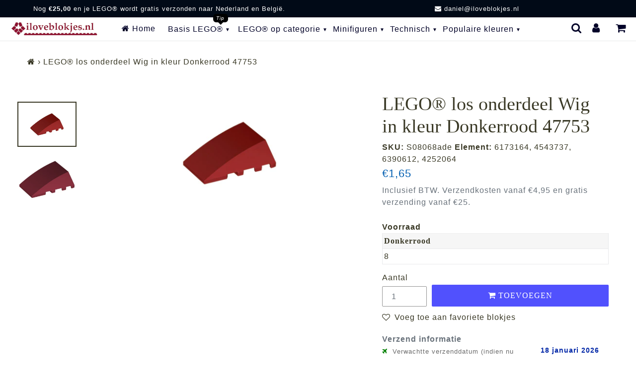

--- FILE ---
content_type: text/html; charset=utf-8
request_url: https://iloveblokjes.nl/products/donkerrood-wig-4-x-4-zonder-nopjes
body_size: 34442
content:
<!doctype html>
<html class="no-js" lang="nl">
<head>  
  <!-- /snippets/social-meta-tags.liquid -->
  
<meta property="og:image" content="//iloveblokjes.nl/cdn/shop/files/iloveblokjes_logo_square_very_small_trans.png?v=1614316237">




<meta property="og:site_name" content="iloveblokjes.nl">
<meta property="og:url" content="https://iloveblokjes.nl/products/donkerrood-wig-4-x-4-zonder-nopjes">
<meta property="og:title" content="LEGO® los onderdeel Wig Donkerrood 47753">
<meta property="og:type" content="product">
<meta property="og:description" content="Zoek je LEGO® stenen in Dark Red (Donkerrood)? 47753 en 1 milj...">

  <meta property="og:price:amount" content="1,65">
  <meta property="og:price:currency" content="EUR">

<meta property="og:image" content="http://iloveblokjes.nl/cdn/shop/files/LEGO_6173164_4543737_6390612_4252064_47753_Dark_Red_Wedge_4_x_4_Triple_Curved_No_Studs_iloveblokjes.nl_1200x1200.png?v=1732948262"><meta property="og:image" content="http://iloveblokjes.nl/cdn/shop/files/LEGO_6173164_4543737_6390612_4252064_47753_Dark_Red_Wedge_4_x_4_Triple_Curved_No_Studs_iloveblokjes.nl_r_1200x1200.png?v=1732948262">
<meta property="og:image:secure_url" content="https://iloveblokjes.nl/cdn/shop/files/LEGO_6173164_4543737_6390612_4252064_47753_Dark_Red_Wedge_4_x_4_Triple_Curved_No_Studs_iloveblokjes.nl_1200x1200.png?v=1732948262"><meta property="og:image:secure_url" content="https://iloveblokjes.nl/cdn/shop/files/LEGO_6173164_4543737_6390612_4252064_47753_Dark_Red_Wedge_4_x_4_Triple_Curved_No_Studs_iloveblokjes.nl_r_1200x1200.png?v=1732948262">

<meta name="twitter:card" content="summary_large_image">
<meta name="twitter:title" content="LEGO® los onderdeel Wig Donkerrood 47753">
<meta name="twitter:description" content="Zoek je LEGO® stenen in Dark Red (Donkerrood)? 47753 en 1 miljoen andere LEGO® blokjes vind je bij iloveblokjes.nl!">
<meta name="twitter:image" content="https://iloveblokjes.nl/cdn/shop/files/LEGO_6173164_4543737_6390612_4252064_47753_Dark_Red_Wedge_4_x_4_Triple_Curved_No_Studs_iloveblokjes.nl_1200x1200.png?v=1732948262">
    
  <style data-shopify>
:root {
--grid-gutter: 20px;
--grid-gutter-mobile: 15px;
--color-text: #3a3926;
--color-text-shadow: rgba(0,0,0,0.4);
--color-body-text: #69727b;
--color-text-field-text: #000;
--color-error: #d20000;
--color-error-bg: #fff8f8;
--color-error-input-text: #d20000;
--color-btn-primary-text: #fff;
--gutter-site: 55px;
--gutter-site-mobile: 22px;
--color-image-overlay: #3d4246;
--opacity-image-overlay: 0.3;
--color-sale-text: #005eb1;
--color-sale-regular-text: #e15353;
--color-small-button-text-border: #3d4246;
--color-text-field: #fff;
--color-topheader-txt: #020228;
--color-topheader-hover: #311b32;
--color-btn-primary: #005eb1;
--color-text-focus: adaptiveColor(#3a3926, 55.13);
--color-overlay-text-focus: adaptiveColor(#fff, 255.0);
--color-btn-primary-focus: (#005eb1, 75.36);
--color-small-button-text-border-focus: adaptiveColor(#3d4246, 64.96);
--color-body: #ffffff;
--color-bg: #ffffff;
--color-topheader-bg: #ffffff;
--color-bg-addtocart: #5151fd;
--color-txt-addtocart: #ffffff;
--color-overlay-title-text: #fff;
;

  ;

--font-size-header: 28px;
--font-size-base: 16px; 
--hover-overlay-opacity: 0.7;
--color-border: #e8e9eb;
--color-border-form: #949494;
--footer-text:#ffffff;
--footer-bg:#0a0202;
--footer-brdr-clr:1px solid #000000;--footer-a-clr-hvr:#e6e6e6;
--svg-select-icon: url(//iloveblokjes.nl/cdn/shop/t/31/assets/ico-select.svg?v=146038610840559294621645025719);
--slick-img-url: url(//iloveblokjes.nl/cdn/shop/t/31/assets/ajax-loader.gif?v=41356863302472015721645025671);
--anim-duration: 1s;
--bk-bfr-freeship:#010a17;
--txt-bfr-freeship:#ffffff;
--txt-aftr-freeship:#ffffff;
--bk-aftr-freeship:#6b8e23;
--font-stack-slideshow:friz_quadrata_n4
}
</style>
   
<meta charset="utf-8">
<meta http-equiv="X-UA-Compatible" content="IE=edge,chrome=1">
<meta name="viewport" content="width=device-width,initial-scale=1">
<meta name="theme-color" content="#005eb1">
<link rel="canonical" href="https://iloveblokjes.nl/products/donkerrood-wig-4-x-4-zonder-nopjes">
  
<link rel="shortcut icon" href="//iloveblokjes.nl/cdn/shop/files/iloveblokjes_favicon_32x32.png?v=1614316241" type="image/png">  
<small class="visually-hidden" style="color:white"> 13KGHT49 </small> 
  <link rel="preconnect" href="https://cdn.shopify.com" crossorigin>
  <link rel="preconnect" href="https://fonts.shopify.com" crossorigin>
  <link rel="preconnect" href="https://monorail-edge.shopifysvc.com">
<link href="https://widget.thuiswinkel.org" rel="preconnect">
<link href="https://www.google-analytics.com" rel="preconnect">   
  <link rel="preconnect" href="https://cdn.shopify.com" crossorigin>

  <link rel="preload" href="//iloveblokjes.nl/cdn/shop/t/31/assets/theme.css?v=53905998858435212991654892138" as="style">
  

    <link rel="preload" href="//iloveblokjes.nl/cdn/shop/t/31/assets/vendor-website.js?v=162893193216730244531656611846" as="script">
  
<style>
  @font-face{font-family:FontAwesome;src:url('//iloveblokjes.nl/cdn/shop/t/31/assets/fontawesome-webfont.eot?v=88752339179571016061645025675');src:url('//iloveblokjes.nl/cdn/shop/t/31/assets/fontawesome-webfont.eot?v=88752339179571016061645025675') format("embedded-opentype"),url('//iloveblokjes.nl/cdn/shop/t/31/assets/fontawesome-webfont.woff2?v=32207045845775034261645025677') format("woff2"),url('//iloveblokjes.nl/cdn/shop/t/31/assets/fontawesome-webfont.woff?v=4628') format("woff"),url('//iloveblokjes.nl/cdn/shop/t/31/assets/fontawesome-webfont.ttf?v=57926983875037866361645025676') format("truetype"),url('//iloveblokjes.nl/cdn/shop/t/31/assets/fontawesome-webfont.svg?v=70697116478122497141645025676') format("svg");font-display:swap;font-weight:400;font-style:normal}.fa{display:inline-block;font:normal normal normal 14px/1 FontAwesome;font-size:inherit;text-rendering:auto;-webkit-font-smoothing:antialiased;-moz-osx-font-smoothing:grayscale}.fa-lg{font-size:1.33333333em;line-height:.75em;vertical-align:-15%}.fa-2x{font-size:2em}.fa-3x{font-size:3em}.fa-4x{font-size:4em}.fa-5x{font-size:5em}.fa-fw{width:1.28571429em;text-align:center}.fa-ul{padding-left:0;margin-left:2.14285714em;list-style-type:none}.fa-ul>li{position:relative}.fa-li{position:absolute;left:-2.14285714em;width:2.14285714em;top:.14285714em;text-align:center}.fa-li.fa-lg{left:-1.85714286em}.fa-border{padding:.2em .25em .15em;border:solid .08em #eee;border-radius:.1em}.fa-pull-left{float:left}.fa-pull-right{float:right}.fa.fa-pull-left{margin-right:.3em}.fa.fa-pull-right{margin-left:.3em}.pull-right{float:right}.pull-left{float:left}.fa.pull-left{margin-right:.3em}.fa.pull-right{margin-left:.3em}.fa-spin{-webkit-animation:fa-spin 2s infinite linear;animation:fa-spin 2s infinite linear}.fa-pulse{-webkit-animation:fa-spin 1s infinite steps(8);animation:fa-spin 1s infinite steps(8)}@-webkit-keyframes fa-spin{0%{-webkit-transform:rotate(0);transform:rotate(0)}100%{-webkit-transform:rotate(359deg);transform:rotate(359deg)}}@keyframes fa-spin{0%{-webkit-transform:rotate(0);transform:rotate(0)}100%{-webkit-transform:rotate(359deg);transform:rotate(359deg)}}.fa-rotate-90{-webkit-transform:rotate(90deg);-ms-transform:rotate(90deg);transform:rotate(90deg)}.fa-rotate-180{-webkit-transform:rotate(180deg);-ms-transform:rotate(180deg);transform:rotate(180deg)}.fa-rotate-270{-webkit-transform:rotate(270deg);-ms-transform:rotate(270deg);transform:rotate(270deg)}.fa-flip-horizontal{-webkit-transform:scale(-1,1);-ms-transform:scale(-1,1);transform:scale(-1,1)}.fa-flip-vertical{-webkit-transform:scale(1,-1);-ms-transform:scale(1,-1);transform:scale(1,-1)}:root .fa-flip-horizontal,:root .fa-flip-vertical,:root .fa-rotate-180,:root .fa-rotate-270,:root .fa-rotate-90{filter:none}.fa-stack{position:relative;display:inline-block;width:2em;height:2em;line-height:2em;vertical-align:middle}.fa-stack-1x,.fa-stack-2x{position:absolute;left:0;width:100%;text-align:center}.fa-stack-1x{line-height:inherit}.fa-stack-2x{font-size:2em}.fa-inverse{color:#fff}.fa-glass:before{content:"\f000"}.fa-music:before{content:"\f001"}.fa-search:before{content:"\f002"}.fa-envelope-o:before{content:"\f003"}.fa-heart:before{content:"\f004"}.fa-star:before{content:"\f005"}.fa-star-o:before{content:"\f006"}.fa-user:before{content:"\f007"}.fa-film:before{content:"\f008"}.fa-th-large:before{content:"\f009"}.fa-th:before{content:"\f00a"}.fa-th-list:before{content:"\f00b"}.fa-check:before{content:"\f00c"}.fa-close:before,.fa-remove:before,.fa-times:before{content:"\f00d"}.fa-search-plus:before{content:"\f00e"}.fa-search-minus:before{content:"\f010"}.fa-power-off:before{content:"\f011"}.fa-signal:before{content:"\f012"}.fa-cog:before,.fa-gear:before{content:"\f013"}.fa-trash-o:before{content:"\f014"}.fa-home:before{content:"\f015"}.fa-file-o:before{content:"\f016"}.fa-clock-o:before{content:"\f017"}.fa-road:before{content:"\f018"}.fa-download:before{content:"\f019"}.fa-arrow-circle-o-down:before{content:"\f01a"}.fa-arrow-circle-o-up:before{content:"\f01b"}.fa-inbox:before{content:"\f01c"}.fa-play-circle-o:before{content:"\f01d"}.fa-repeat:before,.fa-rotate-right:before{content:"\f01e"}.fa-refresh:before{content:"\f021"}.fa-list-alt:before{content:"\f022"}.fa-lock:before{content:"\f023"}.fa-flag:before{content:"\f024"}.fa-headphones:before{content:"\f025"}.fa-volume-off:before{content:"\f026"}.fa-volume-down:before{content:"\f027"}.fa-volume-up:before{content:"\f028"}.fa-qrcode:before{content:"\f029"}.fa-barcode:before{content:"\f02a"}.fa-tag:before{content:"\f02b"}.fa-tags:before{content:"\f02c"}.fa-book:before{content:"\f02d"}.fa-bookmark:before{content:"\f02e"}.fa-print:before{content:"\f02f"}.fa-camera:before{content:"\f030"}.fa-font:before{content:"\f031"}.fa-bold:before{content:"\f032"}.fa-italic:before{content:"\f033"}.fa-text-height:before{content:"\f034"}.fa-text-width:before{content:"\f035"}.fa-align-left:before{content:"\f036"}.fa-align-center:before{content:"\f037"}.fa-align-right:before{content:"\f038"}.fa-align-justify:before{content:"\f039"}.fa-list:before{content:"\f03a"}.fa-dedent:before,.fa-outdent:before{content:"\f03b"}.fa-indent:before{content:"\f03c"}.fa-video-camera:before{content:"\f03d"}.fa-image:before,.fa-photo:before,.fa-picture-o:before{content:"\f03e"}.fa-pencil:before{content:"\f040"}.fa-map-marker:before{content:"\f041"}.fa-adjust:before{content:"\f042"}.fa-tint:before{content:"\f043"}.fa-edit:before,.fa-pencil-square-o:before{content:"\f044"}.fa-share-square-o:before{content:"\f045"}.fa-check-square-o:before{content:"\f046"}.fa-arrows:before{content:"\f047"}.fa-step-backward:before{content:"\f048"}.fa-fast-backward:before{content:"\f049"}.fa-backward:before{content:"\f04a"}.fa-play:before{content:"\f04b"}.fa-pause:before{content:"\f04c"}.fa-stop:before{content:"\f04d"}.fa-forward:before{content:"\f04e"}.fa-fast-forward:before{content:"\f050"}.fa-step-forward:before{content:"\f051"}.fa-eject:before{content:"\f052"}.fa-chevron-left:before{content:"\f053"}.fa-chevron-right:before{content:"\f054"}.fa-plus-circle:before{content:"\f055"}.fa-minus-circle:before{content:"\f056"}.fa-times-circle:before{content:"\f057"}.fa-check-circle:before{content:"\f058"}.fa-question-circle:before{content:"\f059"}.fa-info-circle:before{content:"\f05a"}.fa-crosshairs:before{content:"\f05b"}.fa-times-circle-o:before{content:"\f05c"}.fa-check-circle-o:before{content:"\f05d"}.fa-ban:before{content:"\f05e"}.fa-arrow-left:before{content:"\f060"}.fa-arrow-right:before{content:"\f061"}.fa-arrow-up:before{content:"\f062"}.fa-arrow-down:before{content:"\f063"}.fa-mail-forward:before,.fa-share:before{content:"\f064"}.fa-expand:before{content:"\f065"}.fa-compress:before{content:"\f066"}.fa-plus:before{content:"\f067"}.fa-minus:before{content:"\f068"}.fa-asterisk:before{content:"\f069"}.fa-exclamation-circle:before{content:"\f06a"}.fa-gift:before{content:"\f06b"}.fa-leaf:before{content:"\f06c"}.fa-fire:before{content:"\f06d"}.fa-eye:before{content:"\f06e"}.fa-eye-slash:before{content:"\f070"}.fa-exclamation-triangle:before,.fa-warning:before{content:"\f071"}.fa-plane:before{content:"\f072"}.fa-calendar:before{content:"\f073"}.fa-random:before{content:"\f074"}.fa-comment:before{content:"\f075"}.fa-magnet:before{content:"\f076"}.fa-chevron-up:before{content:"\f077"}.fa-chevron-down:before{content:"\f078"}.fa-retweet:before{content:"\f079"}.fa-shopping-cart:before{content:"\f07a"}.fa-folder:before{content:"\f07b"}.fa-folder-open:before{content:"\f07c"}.fa-arrows-v:before{content:"\f07d"}.fa-arrows-h:before{content:"\f07e"}.fa-bar-chart-o:before,.fa-bar-chart:before{content:"\f080"}.fa-twitter-square:before{content:"\f081"}.fa-facebook-square:before{content:"\f082"}.fa-camera-retro:before{content:"\f083"}.fa-key:before{content:"\f084"}.fa-cogs:before,.fa-gears:before{content:"\f085"}.fa-comments:before{content:"\f086"}.fa-thumbs-o-up:before{content:"\f087"}.fa-thumbs-o-down:before{content:"\f088"}.fa-star-half:before{content:"\f089"}.fa-heart-o:before{content:"\f08a"}.fa-sign-out:before{content:"\f08b"}.fa-linkedin-square:before{content:"\f08c"}.fa-thumb-tack:before{content:"\f08d"}.fa-external-link:before{content:"\f08e"}.fa-sign-in:before{content:"\f090"}.fa-trophy:before{content:"\f091"}.fa-github-square:before{content:"\f092"}.fa-upload:before{content:"\f093"}.fa-lemon-o:before{content:"\f094"}.fa-phone:before{content:"\f095"}.fa-square-o:before{content:"\f096"}.fa-bookmark-o:before{content:"\f097"}.fa-phone-square:before{content:"\f098"}.fa-twitter:before{content:"\f099"}.fa-facebook-f:before,.fa-facebook:before{content:"\f09a"}.fa-github:before{content:"\f09b"}.fa-unlock:before{content:"\f09c"}.fa-credit-card:before{content:"\f09d"}.fa-feed:before,.fa-rss:before{content:"\f09e"}.fa-hdd-o:before{content:"\f0a0"}.fa-bullhorn:before{content:"\f0a1"}.fa-bell:before{content:"\f0f3"}.fa-certificate:before{content:"\f0a3"}.fa-hand-o-right:before{content:"\f0a4"}.fa-hand-o-left:before{content:"\f0a5"}.fa-hand-o-up:before{content:"\f0a6"}.fa-hand-o-down:before{content:"\f0a7"}.fa-arrow-circle-left:before{content:"\f0a8"}.fa-arrow-circle-right:before{content:"\f0a9"}.fa-arrow-circle-up:before{content:"\f0aa"}.fa-arrow-circle-down:before{content:"\f0ab"}.fa-globe:before{content:"\f0ac"}.fa-wrench:before{content:"\f0ad"}.fa-tasks:before{content:"\f0ae"}.fa-filter:before{content:"\f0b0"}.fa-briefcase:before{content:"\f0b1"}.fa-arrows-alt:before{content:"\f0b2"}.fa-group:before,.fa-users:before{content:"\f0c0"}.fa-chain:before,.fa-link:before{content:"\f0c1"}.fa-cloud:before{content:"\f0c2"}.fa-flask:before{content:"\f0c3"}.fa-cut:before,.fa-scissors:before{content:"\f0c4"}.fa-copy:before,.fa-files-o:before{content:"\f0c5"}.fa-paperclip:before{content:"\f0c6"}.fa-floppy-o:before,.fa-save:before{content:"\f0c7"}.fa-square:before{content:"\f0c8"}.fa-bars:before,.fa-navicon:before,.fa-reorder:before{content:"\f0c9"}.fa-list-ul:before{content:"\f0ca"}.fa-list-ol:before{content:"\f0cb"}.fa-strikethrough:before{content:"\f0cc"}.fa-underline:before{content:"\f0cd"}.fa-table:before{content:"\f0ce"}.fa-magic:before{content:"\f0d0"}.fa-truck:before{content:"\f0d1"}.fa-pinterest:before{content:"\f0d2"}.fa-pinterest-square:before{content:"\f0d3"}.fa-google-plus-square:before{content:"\f0d4"}.fa-google-plus:before{content:"\f0d5"}.fa-money:before{content:"\f0d6"}.fa-caret-down:before{content:"\f0d7"}.fa-caret-up:before{content:"\f0d8"}.fa-caret-left:before{content:"\f0d9"}.fa-caret-right:before{content:"\f0da"}.fa-columns:before{content:"\f0db"}.fa-sort:before,.fa-unsorted:before{content:"\f0dc"}.fa-sort-desc:before,.fa-sort-down:before{content:"\f0dd"}.fa-sort-asc:before,.fa-sort-up:before{content:"\f0de"}.fa-envelope:before{content:"\f0e0"}.fa-linkedin:before{content:"\f0e1"}.fa-rotate-left:before,.fa-undo:before{content:"\f0e2"}.fa-gavel:before,.fa-legal:before{content:"\f0e3"}.fa-dashboard:before,.fa-tachometer:before{content:"\f0e4"}.fa-comment-o:before{content:"\f0e5"}.fa-comments-o:before{content:"\f0e6"}.fa-bolt:before,.fa-flash:before{content:"\f0e7"}.fa-sitemap:before{content:"\f0e8"}.fa-umbrella:before{content:"\f0e9"}.fa-clipboard:before,.fa-paste:before{content:"\f0ea"}.fa-lightbulb-o:before{content:"\f0eb"}.fa-exchange:before{content:"\f0ec"}.fa-cloud-download:before{content:"\f0ed"}.fa-cloud-upload:before{content:"\f0ee"}.fa-user-md:before{content:"\f0f0"}.fa-stethoscope:before{content:"\f0f1"}.fa-suitcase:before{content:"\f0f2"}.fa-bell-o:before{content:"\f0a2"}.fa-coffee:before{content:"\f0f4"}.fa-cutlery:before{content:"\f0f5"}.fa-file-text-o:before{content:"\f0f6"}.fa-building-o:before{content:"\f0f7"}.fa-hospital-o:before{content:"\f0f8"}.fa-ambulance:before{content:"\f0f9"}.fa-medkit:before{content:"\f0fa"}.fa-fighter-jet:before{content:"\f0fb"}.fa-beer:before{content:"\f0fc"}.fa-h-square:before{content:"\f0fd"}.fa-plus-square:before{content:"\f0fe"}.fa-angle-double-left:before{content:"\f100"}.fa-angle-double-right:before{content:"\f101"}.fa-angle-double-up:before{content:"\f102"}.fa-angle-double-down:before{content:"\f103"}.fa-angle-left:before{content:"\f104"}.fa-angle-right:before{content:"\f105"}.fa-angle-up:before{content:"\f106"}.fa-angle-down:before{content:"\f107"}.fa-desktop:before{content:"\f108"}.fa-laptop:before{content:"\f109"}.fa-tablet:before{content:"\f10a"}.fa-mobile-phone:before,.fa-mobile:before{content:"\f10b"}.fa-circle-o:before{content:"\f10c"}.fa-quote-left:before{content:"\f10d"}.fa-quote-right:before{content:"\f10e"}.fa-spinner:before{content:"\f110"}.fa-circle:before{content:"\f111"}.fa-mail-reply:before,.fa-reply:before{content:"\f112"}.fa-github-alt:before{content:"\f113"}.fa-folder-o:before{content:"\f114"}.fa-folder-open-o:before{content:"\f115"}.fa-smile-o:before{content:"\f118"}.fa-frown-o:before{content:"\f119"}.fa-meh-o:before{content:"\f11a"}.fa-gamepad:before{content:"\f11b"}.fa-keyboard-o:before{content:"\f11c"}.fa-flag-o:before{content:"\f11d"}.fa-flag-checkered:before{content:"\f11e"}.fa-terminal:before{content:"\f120"}.fa-code:before{content:"\f121"}.fa-mail-reply-all:before,.fa-reply-all:before{content:"\f122"}.fa-star-half-empty:before,.fa-star-half-full:before,.fa-star-half-o:before{content:"\f123"}.fa-location-arrow:before{content:"\f124"}.fa-crop:before{content:"\f125"}.fa-code-fork:before{content:"\f126"}.fa-chain-broken:before,.fa-unlink:before{content:"\f127"}.fa-question:before{content:"\f128"}.fa-info:before{content:"\f129"}.fa-exclamation:before{content:"\f12a"}.fa-superscript:before{content:"\f12b"}.fa-subscript:before{content:"\f12c"}.fa-eraser:before{content:"\f12d"}.fa-puzzle-piece:before{content:"\f12e"}.fa-microphone:before{content:"\f130"}.fa-microphone-slash:before{content:"\f131"}.fa-shield:before{content:"\f132"}.fa-calendar-o:before{content:"\f133"}.fa-fire-extinguisher:before{content:"\f134"}.fa-rocket:before{content:"\f135"}.fa-maxcdn:before{content:"\f136"}.fa-chevron-circle-left:before{content:"\f137"}.fa-chevron-circle-right:before{content:"\f138"}.fa-chevron-circle-up:before{content:"\f139"}.fa-chevron-circle-down:before{content:"\f13a"}.fa-html5:before{content:"\f13b"}.fa-css3:before{content:"\f13c"}.fa-anchor:before{content:"\f13d"}.fa-unlock-alt:before{content:"\f13e"}.fa-bullseye:before{content:"\f140"}.fa-ellipsis-h:before{content:"\f141"}.fa-ellipsis-v:before{content:"\f142"}.fa-rss-square:before{content:"\f143"}.fa-play-circle:before{content:"\f144"}.fa-ticket:before{content:"\f145"}.fa-minus-square:before{content:"\f146"}.fa-minus-square-o:before{content:"\f147"}.fa-level-up:before{content:"\f148"}.fa-level-down:before{content:"\f149"}.fa-check-square:before{content:"\f14a"}.fa-pencil-square:before{content:"\f14b"}.fa-external-link-square:before{content:"\f14c"}.fa-share-square:before{content:"\f14d"}.fa-compass:before{content:"\f14e"}.fa-caret-square-o-down:before,.fa-toggle-down:before{content:"\f150"}.fa-caret-square-o-up:before,.fa-toggle-up:before{content:"\f151"}.fa-caret-square-o-right:before,.fa-toggle-right:before{content:"\f152"}.fa-eur:before,.fa-euro:before{content:"\f153"}.fa-gbp:before{content:"\f154"}.fa-dollar:before,.fa-usd:before{content:"\f155"}.fa-inr:before,.fa-rupee:before{content:"\f156"}.fa-cny:before,.fa-jpy:before,.fa-rmb:before,.fa-yen:before{content:"\f157"}.fa-rouble:before,.fa-rub:before,.fa-ruble:before{content:"\f158"}.fa-krw:before,.fa-won:before{content:"\f159"}.fa-bitcoin:before,.fa-btc:before{content:"\f15a"}.fa-file:before{content:"\f15b"}.fa-file-text:before{content:"\f15c"}.fa-sort-alpha-asc:before{content:"\f15d"}.fa-sort-alpha-desc:before{content:"\f15e"}.fa-sort-amount-asc:before{content:"\f160"}.fa-sort-amount-desc:before{content:"\f161"}.fa-sort-numeric-asc:before{content:"\f162"}.fa-sort-numeric-desc:before{content:"\f163"}.fa-thumbs-up:before{content:"\f164"}.fa-thumbs-down:before{content:"\f165"}.fa-youtube-square:before{content:"\f166"}.fa-youtube:before{content:"\f167"}.fa-xing:before{content:"\f168"}.fa-xing-square:before{content:"\f169"}.fa-youtube-play:before{content:"\f16a"}.fa-dropbox:before{content:"\f16b"}.fa-stack-overflow:before{content:"\f16c"}.fa-instagram:before{content:"\f16d"}.fa-flickr:before{content:"\f16e"}.fa-adn:before{content:"\f170"}.fa-bitbucket:before{content:"\f171"}.fa-bitbucket-square:before{content:"\f172"}.fa-tumblr:before{content:"\f173"}.fa-tumblr-square:before{content:"\f174"}.fa-long-arrow-down:before{content:"\f175"}.fa-long-arrow-up:before{content:"\f176"}.fa-long-arrow-left:before{content:"\f177"}.fa-long-arrow-right:before{content:"\f178"}.fa-apple:before{content:"\f179"}.fa-windows:before{content:"\f17a"}.fa-android:before{content:"\f17b"}.fa-linux:before{content:"\f17c"}.fa-dribbble:before{content:"\f17d"}.fa-skype:before{content:"\f17e"}.fa-foursquare:before{content:"\f180"}.fa-trello:before{content:"\f181"}.fa-female:before{content:"\f182"}.fa-male:before{content:"\f183"}.fa-gittip:before,.fa-gratipay:before{content:"\f184"}.fa-sun-o:before{content:"\f185"}.fa-moon-o:before{content:"\f186"}.fa-archive:before{content:"\f187"}.fa-bug:before{content:"\f188"}.fa-vk:before{content:"\f189"}.fa-weibo:before{content:"\f18a"}.fa-renren:before{content:"\f18b"}.fa-pagelines:before{content:"\f18c"}.fa-stack-exchange:before{content:"\f18d"}.fa-arrow-circle-o-right:before{content:"\f18e"}.fa-arrow-circle-o-left:before{content:"\f190"}.fa-caret-square-o-left:before,.fa-toggle-left:before{content:"\f191"}.fa-dot-circle-o:before{content:"\f192"}.fa-wheelchair:before{content:"\f193"}.fa-vimeo-square:before{content:"\f194"}.fa-try:before,.fa-turkish-lira:before{content:"\f195"}.fa-plus-square-o:before{content:"\f196"}.fa-space-shuttle:before{content:"\f197"}.fa-slack:before{content:"\f198"}.fa-envelope-square:before{content:"\f199"}.fa-wordpress:before{content:"\f19a"}.fa-openid:before{content:"\f19b"}.fa-bank:before,.fa-institution:before,.fa-university:before{content:"\f19c"}.fa-graduation-cap:before,.fa-mortar-board:before{content:"\f19d"}.fa-yahoo:before{content:"\f19e"}.fa-google:before{content:"\f1a0"}.fa-reddit:before{content:"\f1a1"}.fa-reddit-square:before{content:"\f1a2"}.fa-stumbleupon-circle:before{content:"\f1a3"}.fa-stumbleupon:before{content:"\f1a4"}.fa-delicious:before{content:"\f1a5"}.fa-digg:before{content:"\f1a6"}.fa-pied-piper-pp:before{content:"\f1a7"}.fa-pied-piper-alt:before{content:"\f1a8"}.fa-drupal:before{content:"\f1a9"}.fa-joomla:before{content:"\f1aa"}.fa-language:before{content:"\f1ab"}.fa-fax:before{content:"\f1ac"}.fa-building:before{content:"\f1ad"}.fa-child:before{content:"\f1ae"}.fa-paw:before{content:"\f1b0"}.fa-spoon:before{content:"\f1b1"}.fa-cube:before{content:"\f1b2"}.fa-cubes:before{content:"\f1b3"}.fa-behance:before{content:"\f1b4"}.fa-behance-square:before{content:"\f1b5"}.fa-steam:before{content:"\f1b6"}.fa-steam-square:before{content:"\f1b7"}.fa-recycle:before{content:"\f1b8"}.fa-automobile:before,.fa-car:before{content:"\f1b9"}.fa-cab:before,.fa-taxi:before{content:"\f1ba"}.fa-tree:before{content:"\f1bb"}.fa-spotify:before{content:"\f1bc"}.fa-deviantart:before{content:"\f1bd"}.fa-soundcloud:before{content:"\f1be"}.fa-database:before{content:"\f1c0"}.fa-file-pdf-o:before{content:"\f1c1"}.fa-file-word-o:before{content:"\f1c2"}.fa-file-excel-o:before{content:"\f1c3"}.fa-file-powerpoint-o:before{content:"\f1c4"}.fa-file-image-o:before,.fa-file-photo-o:before,.fa-file-picture-o:before{content:"\f1c5"}.fa-file-archive-o:before,.fa-file-zip-o:before{content:"\f1c6"}.fa-file-audio-o:before,.fa-file-sound-o:before{content:"\f1c7"}.fa-file-movie-o:before,.fa-file-video-o:before{content:"\f1c8"}.fa-file-code-o:before{content:"\f1c9"}.fa-vine:before{content:"\f1ca"}.fa-codepen:before{content:"\f1cb"}.fa-jsfiddle:before{content:"\f1cc"}.fa-life-bouy:before,.fa-life-buoy:before,.fa-life-ring:before,.fa-life-saver:before,.fa-support:before{content:"\f1cd"}.fa-circle-o-notch:before{content:"\f1ce"}.fa-ra:before,.fa-rebel:before,.fa-resistance:before{content:"\f1d0"}.fa-empire:before,.fa-ge:before{content:"\f1d1"}.fa-git-square:before{content:"\f1d2"}.fa-git:before{content:"\f1d3"}.fa-hacker-news:before,.fa-y-combinator-square:before,.fa-yc-square:before{content:"\f1d4"}.fa-tencent-weibo:before{content:"\f1d5"}.fa-qq:before{content:"\f1d6"}.fa-wechat:before,.fa-weixin:before{content:"\f1d7"}.fa-paper-plane:before,.fa-send:before{content:"\f1d8"}.fa-paper-plane-o:before,.fa-send-o:before{content:"\f1d9"}.fa-history:before{content:"\f1da"}.fa-circle-thin:before{content:"\f1db"}.fa-header:before{content:"\f1dc"}.fa-paragraph:before{content:"\f1dd"}.fa-sliders:before{content:"\f1de"}.fa-share-alt:before{content:"\f1e0"}.fa-share-alt-square:before{content:"\f1e1"}.fa-bomb:before{content:"\f1e2"}.fa-futbol-o:before,.fa-soccer-ball-o:before{content:"\f1e3"}.fa-tty:before{content:"\f1e4"}.fa-binoculars:before{content:"\f1e5"}.fa-plug:before{content:"\f1e6"}.fa-slideshare:before{content:"\f1e7"}.fa-twitch:before{content:"\f1e8"}.fa-yelp:before{content:"\f1e9"}.fa-newspaper-o:before{content:"\f1ea"}.fa-wifi:before{content:"\f1eb"}.fa-calculator:before{content:"\f1ec"}.fa-paypal:before{content:"\f1ed"}.fa-google-wallet:before{content:"\f1ee"}.fa-cc-visa:before{content:"\f1f0"}.fa-cc-mastercard:before{content:"\f1f1"}.fa-cc-discover:before{content:"\f1f2"}.fa-cc-amex:before{content:"\f1f3"}.fa-cc-paypal:before{content:"\f1f4"}.fa-cc-stripe:before{content:"\f1f5"}.fa-bell-slash:before{content:"\f1f6"}.fa-bell-slash-o:before{content:"\f1f7"}.fa-trash:before{content:"\f1f8"}.fa-copyright:before{content:"\f1f9"}.fa-at:before{content:"\f1fa"}.fa-eyedropper:before{content:"\f1fb"}.fa-paint-brush:before{content:"\f1fc"}.fa-birthday-cake:before{content:"\f1fd"}.fa-area-chart:before{content:"\f1fe"}.fa-pie-chart:before{content:"\f200"}.fa-line-chart:before{content:"\f201"}.fa-lastfm:before{content:"\f202"}.fa-lastfm-square:before{content:"\f203"}.fa-toggle-off:before{content:"\f204"}.fa-toggle-on:before{content:"\f205"}.fa-bicycle:before{content:"\f206"}.fa-bus:before{content:"\f207"}.fa-ioxhost:before{content:"\f208"}.fa-angellist:before{content:"\f209"}.fa-cc:before{content:"\f20a"}.fa-ils:before,.fa-shekel:before,.fa-sheqel:before{content:"\f20b"}.fa-meanpath:before{content:"\f20c"}.fa-buysellads:before{content:"\f20d"}.fa-connectdevelop:before{content:"\f20e"}.fa-dashcube:before{content:"\f210"}.fa-forumbee:before{content:"\f211"}.fa-leanpub:before{content:"\f212"}.fa-sellsy:before{content:"\f213"}.fa-shirtsinbulk:before{content:"\f214"}.fa-simplybuilt:before{content:"\f215"}.fa-skyatlas:before{content:"\f216"}.fa-cart-plus:before{content:"\f217"}.fa-cart-arrow-down:before{content:"\f218"}.fa-diamond:before{content:"\f219"}.fa-ship:before{content:"\f21a"}.fa-user-secret:before{content:"\f21b"}.fa-motorcycle:before{content:"\f21c"}.fa-street-view:before{content:"\f21d"}.fa-heartbeat:before{content:"\f21e"}.fa-venus:before{content:"\f221"}.fa-mars:before{content:"\f222"}.fa-mercury:before{content:"\f223"}.fa-intersex:before,.fa-transgender:before{content:"\f224"}.fa-transgender-alt:before{content:"\f225"}.fa-venus-double:before{content:"\f226"}.fa-mars-double:before{content:"\f227"}.fa-venus-mars:before{content:"\f228"}.fa-mars-stroke:before{content:"\f229"}.fa-mars-stroke-v:before{content:"\f22a"}.fa-mars-stroke-h:before{content:"\f22b"}.fa-neuter:before{content:"\f22c"}.fa-genderless:before{content:"\f22d"}.fa-facebook-official:before{content:"\f230"}.fa-pinterest-p:before{content:"\f231"}.fa-whatsapp:before{content:"\f232"}.fa-server:before{content:"\f233"}.fa-user-plus:before{content:"\f234"}.fa-user-times:before{content:"\f235"}.fa-bed:before,.fa-hotel:before{content:"\f236"}.fa-viacoin:before{content:"\f237"}.fa-train:before{content:"\f238"}.fa-subway:before{content:"\f239"}.fa-medium:before{content:"\f23a"}.fa-y-combinator:before,.fa-yc:before{content:"\f23b"}.fa-optin-monster:before{content:"\f23c"}.fa-opencart:before{content:"\f23d"}.fa-expeditedssl:before{content:"\f23e"}.fa-battery-4:before,.fa-battery-full:before,.fa-battery:before{content:"\f240"}.fa-battery-3:before,.fa-battery-three-quarters:before{content:"\f241"}.fa-battery-2:before,.fa-battery-half:before{content:"\f242"}.fa-battery-1:before,.fa-battery-quarter:before{content:"\f243"}.fa-battery-0:before,.fa-battery-empty:before{content:"\f244"}.fa-mouse-pointer:before{content:"\f245"}.fa-i-cursor:before{content:"\f246"}.fa-object-group:before{content:"\f247"}.fa-object-ungroup:before{content:"\f248"}.fa-sticky-note:before{content:"\f249"}.fa-sticky-note-o:before{content:"\f24a"}.fa-cc-jcb:before{content:"\f24b"}.fa-cc-diners-club:before{content:"\f24c"}.fa-clone:before{content:"\f24d"}.fa-balance-scale:before{content:"\f24e"}.fa-hourglass-o:before{content:"\f250"}.fa-hourglass-1:before,.fa-hourglass-start:before{content:"\f251"}.fa-hourglass-2:before,.fa-hourglass-half:before{content:"\f252"}.fa-hourglass-3:before,.fa-hourglass-end:before{content:"\f253"}.fa-hourglass:before{content:"\f254"}.fa-hand-grab-o:before,.fa-hand-rock-o:before{content:"\f255"}.fa-hand-paper-o:before,.fa-hand-stop-o:before{content:"\f256"}.fa-hand-scissors-o:before{content:"\f257"}.fa-hand-lizard-o:before{content:"\f258"}.fa-hand-spock-o:before{content:"\f259"}.fa-hand-pointer-o:before{content:"\f25a"}.fa-hand-peace-o:before{content:"\f25b"}.fa-trademark:before{content:"\f25c"}.fa-registered:before{content:"\f25d"}.fa-creative-commons:before{content:"\f25e"}.fa-gg:before{content:"\f260"}.fa-gg-circle:before{content:"\f261"}.fa-tripadvisor:before{content:"\f262"}.fa-odnoklassniki:before{content:"\f263"}.fa-odnoklassniki-square:before{content:"\f264"}.fa-get-pocket:before{content:"\f265"}.fa-wikipedia-w:before{content:"\f266"}.fa-safari:before{content:"\f267"}.fa-chrome:before{content:"\f268"}.fa-firefox:before{content:"\f269"}.fa-opera:before{content:"\f26a"}.fa-internet-explorer:before{content:"\f26b"}.fa-television:before,.fa-tv:before{content:"\f26c"}.fa-contao:before{content:"\f26d"}.fa-500px:before{content:"\f26e"}.fa-amazon:before{content:"\f270"}.fa-calendar-plus-o:before{content:"\f271"}.fa-calendar-minus-o:before{content:"\f272"}.fa-calendar-times-o:before{content:"\f273"}.fa-calendar-check-o:before{content:"\f274"}.fa-industry:before{content:"\f275"}.fa-map-pin:before{content:"\f276"}.fa-map-signs:before{content:"\f277"}.fa-map-o:before{content:"\f278"}.fa-map:before{content:"\f279"}.fa-commenting:before{content:"\f27a"}.fa-commenting-o:before{content:"\f27b"}.fa-houzz:before{content:"\f27c"}.fa-vimeo:before{content:"\f27d"}.fa-black-tie:before{content:"\f27e"}.fa-fonticons:before{content:"\f280"}.fa-reddit-alien:before{content:"\f281"}.fa-edge:before{content:"\f282"}.fa-credit-card-alt:before{content:"\f283"}.fa-codiepie:before{content:"\f284"}.fa-modx:before{content:"\f285"}.fa-fort-awesome:before{content:"\f286"}.fa-usb:before{content:"\f287"}.fa-product-hunt:before{content:"\f288"}.fa-mixcloud:before{content:"\f289"}.fa-scribd:before{content:"\f28a"}.fa-pause-circle:before{content:"\f28b"}.fa-pause-circle-o:before{content:"\f28c"}.fa-stop-circle:before{content:"\f28d"}.fa-stop-circle-o:before{content:"\f28e"}.fa-shopping-bag:before{content:"\f290"}.fa-shopping-basket:before{content:"\f291"}.fa-hashtag:before{content:"\f292"}.fa-bluetooth:before{content:"\f293"}.fa-bluetooth-b:before{content:"\f294"}.fa-percent:before{content:"\f295"}.fa-gitlab:before{content:"\f296"}.fa-wpbeginner:before{content:"\f297"}.fa-wpforms:before{content:"\f298"}.fa-envira:before{content:"\f299"}.fa-universal-access:before{content:"\f29a"}.fa-wheelchair-alt:before{content:"\f29b"}.fa-question-circle-o:before{content:"\f29c"}.fa-blind:before{content:"\f29d"}.fa-audio-description:before{content:"\f29e"}.fa-volume-control-phone:before{content:"\f2a0"}.fa-braille:before{content:"\f2a1"}.fa-assistive-listening-systems:before{content:"\f2a2"}.fa-american-sign-language-interpreting:before,.fa-asl-interpreting:before{content:"\f2a3"}.fa-deaf:before,.fa-deafness:before,.fa-hard-of-hearing:before{content:"\f2a4"}.fa-glide:before{content:"\f2a5"}.fa-glide-g:before{content:"\f2a6"}.fa-sign-language:before,.fa-signing:before{content:"\f2a7"}.fa-low-vision:before{content:"\f2a8"}.fa-viadeo:before{content:"\f2a9"}.fa-viadeo-square:before{content:"\f2aa"}.fa-snapchat:before{content:"\f2ab"}.fa-snapchat-ghost:before{content:"\f2ac"}.fa-snapchat-square:before{content:"\f2ad"}.fa-pied-piper:before{content:"\f2ae"}.fa-first-order:before{content:"\f2b0"}.fa-yoast:before{content:"\f2b1"}.fa-themeisle:before{content:"\f2b2"}.fa-google-plus-circle:before,.fa-google-plus-official:before{content:"\f2b3"}.fa-fa:before,.fa-font-awesome:before{content:"\f2b4"}.fa-handshake-o:before{content:"\f2b5"}.fa-envelope-open:before{content:"\f2b6"}.fa-envelope-open-o:before{content:"\f2b7"}.fa-linode:before{content:"\f2b8"}.fa-address-book:before{content:"\f2b9"}.fa-address-book-o:before{content:"\f2ba"}.fa-address-card:before,.fa-vcard:before{content:"\f2bb"}.fa-address-card-o:before,.fa-vcard-o:before{content:"\f2bc"}.fa-user-circle:before{content:"\f2bd"}.fa-user-circle-o:before{content:"\f2be"}.fa-user-o:before{content:"\f2c0"}.fa-id-badge:before{content:"\f2c1"}.fa-drivers-license:before,.fa-id-card:before{content:"\f2c2"}.fa-drivers-license-o:before,.fa-id-card-o:before{content:"\f2c3"}.fa-quora:before{content:"\f2c4"}.fa-free-code-camp:before{content:"\f2c5"}.fa-telegram:before{content:"\f2c6"}.fa-thermometer-4:before,.fa-thermometer-full:before,.fa-thermometer:before{content:"\f2c7"}.fa-thermometer-3:before,.fa-thermometer-three-quarters:before{content:"\f2c8"}.fa-thermometer-2:before,.fa-thermometer-half:before{content:"\f2c9"}.fa-thermometer-1:before,.fa-thermometer-quarter:before{content:"\f2ca"}.fa-thermometer-0:before,.fa-thermometer-empty:before{content:"\f2cb"}.fa-shower:before{content:"\f2cc"}.fa-bath:before,.fa-bathtub:before,.fa-s15:before{content:"\f2cd"}.fa-podcast:before{content:"\f2ce"}.fa-window-maximize:before{content:"\f2d0"}.fa-window-restore:before{content:"\f2d2"}.fa-times-rectangle:before,.fa-window-close:before{content:"\f2d3"}.fa-times-rectangle-o:before,.fa-window-close-o:before{content:"\f2d4"}.fa-bandcamp:before{content:"\f2d5"}.fa-grav:before{content:"\f2d6"}.fa-etsy:before{content:"\f2d7"}.fa-imdb:before{content:"\f2d8"}.fa-ravelry:before{content:"\f2d9"}.fa-eercast:before{content:"\f2da"}.fa-microchip:before{content:"\f2db"}.fa-snowflake-o:before{content:"\f2dc"}.fa-superpowers:before{content:"\f2dd"}.fa-wpexplorer:before{content:"\f2de"}.fa-meetup:before{content:"\f2e0"}.sr-only{position:absolute;width:1px;height:1px;padding:0;margin:-1px;overflow:hidden;clip:rect(0,0,0,0);border:0}.sr-only-focusable:active,.sr-only-focusable:focus{position:static;width:auto;height:auto;margin:0;overflow:visible;clip:auto}
  </style>
<title>LEGO® los onderdeel Wig Donkerrood 47753




 &ndash; iloveblokjes.nl</title>
<meta name="description" content="Zoek je LEGO® stenen in Dark Red (Donkerrood)? 47753 en 1 miljoen andere LEGO® blokjes vind je bij iloveblokjes.nl!">


  <link rel="stylesheet" href="//iloveblokjes.nl/cdn/shop/t/31/assets/theme.css?v=53905998858435212991654892138"> 

<script type="text/javascript" src="//iloveblokjes.nl/cdn/shop/t/31/assets/jquery-3.5.1.min.js?v=60938658743091704111645025680"></script>     
<script type="text/javascript">var theme={breakpoints:{narrowscreen:500,medium:750,large:990,widescreen:1400},strings:{addToCart:"Toevoegen",soldOut:"Uitverkocht",unavailable:"Niet beschikbaar",regularPrice:"Normale prijs",salePrice:"Sale prijs",sale:"Sale",showMore:"Meer",showLess:"Minder",addressError:"Dit adres kon niet opgezocht worden",addressNoResults:"Geen resultaten voor dat adres",addressQueryLimit:"You have exceeded the Google API usage limit. Consider upgrading to a \u003ca href=\"https:\/\/developers.google.com\/maps\/premium\/usage-limits\"\u003ePremium Plan\u003c\/a\u003e.",authError:"There was a problem authenticating your Google Maps account.",newWindow:"Opent in een nieuw scherm",external:"Opent externe website",newWindowExternal:"Opent externe website in een nieuw scherm",removeLabel:"Verwijder [product]",update:"Bijwerken",quantity:"Hoeveelheid",discountedTotal:"Korting totaal",regularTotal:"Subtotaal",priceColumn:"Bekijk de prijs kolom voor eventuele korting",quantityMinimumMessage:"Aantal moet 1 of meer zijn",cartError:"Er ging iets mis bij het bijwerken van de winkelwagen. Probeer het nogmaals.",removedItemMessage:"Verwijder \u003cspan class=\"cart__removed-product-details\"\u003e([quantity]) [link]\u003c\/span\u003e uit je winkelwagen.",unitPrice:"Prijs per stuk",unitPriceSeparator:"per",oneCartCount:"1 blokje",otherCartCount:"[count] blokjes",quantityLabel:"Aantal: [count]"},moneyFormat:"€{{amount_with_comma_separator}}",moneyFormatWithCurrency:"€{{amount_with_comma_separator}} EUR"}</script>
<script type="text/javascript">document.documentElement.className=document.documentElement.className.replace("no-js","js");</script>
  
<script type="text/javascript" src="//iloveblokjes.nl/cdn/shop/t/31/assets/vendor-website.js?v=162893193216730244531656611846" defer="defer"></script>  
  
  
  <script type="text/javascript" src="//iloveblokjes.nl/cdn/shop/t/31/assets/wishlist.js?v=71982043548416321671645025688" defer="defer"></script> 
  <script src="//iloveblokjes.nl/cdn/shopifycloud/storefront/assets/themes_support/api.jquery-7ab1a3a4.js" type="text/javascript"></script>

<script type="text/javascript" src="//iloveblokjes.nl/cdn/shop/t/31/assets/lazysizes.js?v=175122195328262053041645025681" async="async"></script>  
  <script>window.performance && window.performance.mark && window.performance.mark('shopify.content_for_header.start');</script><meta id="shopify-digital-wallet" name="shopify-digital-wallet" content="/45363789987/digital_wallets/dialog">
<link rel="alternate" type="application/json+oembed" href="https://iloveblokjes.nl/products/donkerrood-wig-4-x-4-zonder-nopjes.oembed">
<script async="async" src="/checkouts/internal/preloads.js?locale=nl-NL"></script>
<script id="shopify-features" type="application/json">{"accessToken":"bcef166d4dffd5ff24bf4c3d42784a32","betas":["rich-media-storefront-analytics"],"domain":"iloveblokjes.nl","predictiveSearch":true,"shopId":45363789987,"locale":"nl"}</script>
<script>var Shopify = Shopify || {};
Shopify.shop = "blokjes.myshopify.com";
Shopify.locale = "nl";
Shopify.currency = {"active":"EUR","rate":"1.0"};
Shopify.country = "NL";
Shopify.theme = {"name":"Blokjes Theme Prod 2.5","id":130808217832,"schema_name":"PLAK","schema_version":"2.5","theme_store_id":null,"role":"main"};
Shopify.theme.handle = "null";
Shopify.theme.style = {"id":null,"handle":null};
Shopify.cdnHost = "iloveblokjes.nl/cdn";
Shopify.routes = Shopify.routes || {};
Shopify.routes.root = "/";</script>
<script type="module">!function(o){(o.Shopify=o.Shopify||{}).modules=!0}(window);</script>
<script>!function(o){function n(){var o=[];function n(){o.push(Array.prototype.slice.apply(arguments))}return n.q=o,n}var t=o.Shopify=o.Shopify||{};t.loadFeatures=n(),t.autoloadFeatures=n()}(window);</script>
<script id="shop-js-analytics" type="application/json">{"pageType":"product"}</script>
<script defer="defer" async type="module" src="//iloveblokjes.nl/cdn/shopifycloud/shop-js/modules/v2/client.init-shop-cart-sync_BHF27ruw.nl.esm.js"></script>
<script defer="defer" async type="module" src="//iloveblokjes.nl/cdn/shopifycloud/shop-js/modules/v2/chunk.common_Dwaf6e9K.esm.js"></script>
<script type="module">
  await import("//iloveblokjes.nl/cdn/shopifycloud/shop-js/modules/v2/client.init-shop-cart-sync_BHF27ruw.nl.esm.js");
await import("//iloveblokjes.nl/cdn/shopifycloud/shop-js/modules/v2/chunk.common_Dwaf6e9K.esm.js");

  window.Shopify.SignInWithShop?.initShopCartSync?.({"fedCMEnabled":true,"windoidEnabled":true});

</script>
<script id="__st">var __st={"a":45363789987,"offset":3600,"reqid":"62a3b5f9-aaa2-4532-8db3-bbd8c644d37b-1768601340","pageurl":"iloveblokjes.nl\/products\/donkerrood-wig-4-x-4-zonder-nopjes","u":"47595d83212e","p":"product","rtyp":"product","rid":5567579062435};</script>
<script>window.ShopifyPaypalV4VisibilityTracking = true;</script>
<script id="captcha-bootstrap">!function(){'use strict';const t='contact',e='account',n='new_comment',o=[[t,t],['blogs',n],['comments',n],[t,'customer']],c=[[e,'customer_login'],[e,'guest_login'],[e,'recover_customer_password'],[e,'create_customer']],r=t=>t.map((([t,e])=>`form[action*='/${t}']:not([data-nocaptcha='true']) input[name='form_type'][value='${e}']`)).join(','),a=t=>()=>t?[...document.querySelectorAll(t)].map((t=>t.form)):[];function s(){const t=[...o],e=r(t);return a(e)}const i='password',u='form_key',d=['recaptcha-v3-token','g-recaptcha-response','h-captcha-response',i],f=()=>{try{return window.sessionStorage}catch{return}},m='__shopify_v',_=t=>t.elements[u];function p(t,e,n=!1){try{const o=window.sessionStorage,c=JSON.parse(o.getItem(e)),{data:r}=function(t){const{data:e,action:n}=t;return t[m]||n?{data:e,action:n}:{data:t,action:n}}(c);for(const[e,n]of Object.entries(r))t.elements[e]&&(t.elements[e].value=n);n&&o.removeItem(e)}catch(o){console.error('form repopulation failed',{error:o})}}const l='form_type',E='cptcha';function T(t){t.dataset[E]=!0}const w=window,h=w.document,L='Shopify',v='ce_forms',y='captcha';let A=!1;((t,e)=>{const n=(g='f06e6c50-85a8-45c8-87d0-21a2b65856fe',I='https://cdn.shopify.com/shopifycloud/storefront-forms-hcaptcha/ce_storefront_forms_captcha_hcaptcha.v1.5.2.iife.js',D={infoText:'Beschermd door hCaptcha',privacyText:'Privacy',termsText:'Voorwaarden'},(t,e,n)=>{const o=w[L][v],c=o.bindForm;if(c)return c(t,g,e,D).then(n);var r;o.q.push([[t,g,e,D],n]),r=I,A||(h.body.append(Object.assign(h.createElement('script'),{id:'captcha-provider',async:!0,src:r})),A=!0)});var g,I,D;w[L]=w[L]||{},w[L][v]=w[L][v]||{},w[L][v].q=[],w[L][y]=w[L][y]||{},w[L][y].protect=function(t,e){n(t,void 0,e),T(t)},Object.freeze(w[L][y]),function(t,e,n,w,h,L){const[v,y,A,g]=function(t,e,n){const i=e?o:[],u=t?c:[],d=[...i,...u],f=r(d),m=r(i),_=r(d.filter((([t,e])=>n.includes(e))));return[a(f),a(m),a(_),s()]}(w,h,L),I=t=>{const e=t.target;return e instanceof HTMLFormElement?e:e&&e.form},D=t=>v().includes(t);t.addEventListener('submit',(t=>{const e=I(t);if(!e)return;const n=D(e)&&!e.dataset.hcaptchaBound&&!e.dataset.recaptchaBound,o=_(e),c=g().includes(e)&&(!o||!o.value);(n||c)&&t.preventDefault(),c&&!n&&(function(t){try{if(!f())return;!function(t){const e=f();if(!e)return;const n=_(t);if(!n)return;const o=n.value;o&&e.removeItem(o)}(t);const e=Array.from(Array(32),(()=>Math.random().toString(36)[2])).join('');!function(t,e){_(t)||t.append(Object.assign(document.createElement('input'),{type:'hidden',name:u})),t.elements[u].value=e}(t,e),function(t,e){const n=f();if(!n)return;const o=[...t.querySelectorAll(`input[type='${i}']`)].map((({name:t})=>t)),c=[...d,...o],r={};for(const[a,s]of new FormData(t).entries())c.includes(a)||(r[a]=s);n.setItem(e,JSON.stringify({[m]:1,action:t.action,data:r}))}(t,e)}catch(e){console.error('failed to persist form',e)}}(e),e.submit())}));const S=(t,e)=>{t&&!t.dataset[E]&&(n(t,e.some((e=>e===t))),T(t))};for(const o of['focusin','change'])t.addEventListener(o,(t=>{const e=I(t);D(e)&&S(e,y())}));const B=e.get('form_key'),M=e.get(l),P=B&&M;t.addEventListener('DOMContentLoaded',(()=>{const t=y();if(P)for(const e of t)e.elements[l].value===M&&p(e,B);[...new Set([...A(),...v().filter((t=>'true'===t.dataset.shopifyCaptcha))])].forEach((e=>S(e,t)))}))}(h,new URLSearchParams(w.location.search),n,t,e,['guest_login'])})(!0,!0)}();</script>
<script integrity="sha256-4kQ18oKyAcykRKYeNunJcIwy7WH5gtpwJnB7kiuLZ1E=" data-source-attribution="shopify.loadfeatures" defer="defer" src="//iloveblokjes.nl/cdn/shopifycloud/storefront/assets/storefront/load_feature-a0a9edcb.js" crossorigin="anonymous"></script>
<script data-source-attribution="shopify.dynamic_checkout.dynamic.init">var Shopify=Shopify||{};Shopify.PaymentButton=Shopify.PaymentButton||{isStorefrontPortableWallets:!0,init:function(){window.Shopify.PaymentButton.init=function(){};var t=document.createElement("script");t.src="https://iloveblokjes.nl/cdn/shopifycloud/portable-wallets/latest/portable-wallets.nl.js",t.type="module",document.head.appendChild(t)}};
</script>
<script data-source-attribution="shopify.dynamic_checkout.buyer_consent">
  function portableWalletsHideBuyerConsent(e){var t=document.getElementById("shopify-buyer-consent"),n=document.getElementById("shopify-subscription-policy-button");t&&n&&(t.classList.add("hidden"),t.setAttribute("aria-hidden","true"),n.removeEventListener("click",e))}function portableWalletsShowBuyerConsent(e){var t=document.getElementById("shopify-buyer-consent"),n=document.getElementById("shopify-subscription-policy-button");t&&n&&(t.classList.remove("hidden"),t.removeAttribute("aria-hidden"),n.addEventListener("click",e))}window.Shopify?.PaymentButton&&(window.Shopify.PaymentButton.hideBuyerConsent=portableWalletsHideBuyerConsent,window.Shopify.PaymentButton.showBuyerConsent=portableWalletsShowBuyerConsent);
</script>
<script data-source-attribution="shopify.dynamic_checkout.cart.bootstrap">document.addEventListener("DOMContentLoaded",(function(){function t(){return document.querySelector("shopify-accelerated-checkout-cart, shopify-accelerated-checkout")}if(t())Shopify.PaymentButton.init();else{new MutationObserver((function(e,n){t()&&(Shopify.PaymentButton.init(),n.disconnect())})).observe(document.body,{childList:!0,subtree:!0})}}));
</script>
<script id='scb4127' type='text/javascript' async='' src='https://iloveblokjes.nl/cdn/shopifycloud/privacy-banner/storefront-banner.js'></script>
<script>window.performance && window.performance.mark && window.performance.mark('shopify.content_for_header.end');</script>
<script src="//widget.thuiswinkel.org/script.js?id=NDk2My0z" defer="defer"></script>
<script src="//iloveblokjes.nl/cdn/shop/t/31/assets/custom_cart.js?v=69531065386856876311654892595" defer></script> 

<link href="https://monorail-edge.shopifysvc.com" rel="dns-prefetch">
<script>(function(){if ("sendBeacon" in navigator && "performance" in window) {try {var session_token_from_headers = performance.getEntriesByType('navigation')[0].serverTiming.find(x => x.name == '_s').description;} catch {var session_token_from_headers = undefined;}var session_cookie_matches = document.cookie.match(/_shopify_s=([^;]*)/);var session_token_from_cookie = session_cookie_matches && session_cookie_matches.length === 2 ? session_cookie_matches[1] : "";var session_token = session_token_from_headers || session_token_from_cookie || "";function handle_abandonment_event(e) {var entries = performance.getEntries().filter(function(entry) {return /monorail-edge.shopifysvc.com/.test(entry.name);});if (!window.abandonment_tracked && entries.length === 0) {window.abandonment_tracked = true;var currentMs = Date.now();var navigation_start = performance.timing.navigationStart;var payload = {shop_id: 45363789987,url: window.location.href,navigation_start,duration: currentMs - navigation_start,session_token,page_type: "product"};window.navigator.sendBeacon("https://monorail-edge.shopifysvc.com/v1/produce", JSON.stringify({schema_id: "online_store_buyer_site_abandonment/1.1",payload: payload,metadata: {event_created_at_ms: currentMs,event_sent_at_ms: currentMs}}));}}window.addEventListener('pagehide', handle_abandonment_event);}}());</script>
<script id="web-pixels-manager-setup">(function e(e,d,r,n,o){if(void 0===o&&(o={}),!Boolean(null===(a=null===(i=window.Shopify)||void 0===i?void 0:i.analytics)||void 0===a?void 0:a.replayQueue)){var i,a;window.Shopify=window.Shopify||{};var t=window.Shopify;t.analytics=t.analytics||{};var s=t.analytics;s.replayQueue=[],s.publish=function(e,d,r){return s.replayQueue.push([e,d,r]),!0};try{self.performance.mark("wpm:start")}catch(e){}var l=function(){var e={modern:/Edge?\/(1{2}[4-9]|1[2-9]\d|[2-9]\d{2}|\d{4,})\.\d+(\.\d+|)|Firefox\/(1{2}[4-9]|1[2-9]\d|[2-9]\d{2}|\d{4,})\.\d+(\.\d+|)|Chrom(ium|e)\/(9{2}|\d{3,})\.\d+(\.\d+|)|(Maci|X1{2}).+ Version\/(15\.\d+|(1[6-9]|[2-9]\d|\d{3,})\.\d+)([,.]\d+|)( \(\w+\)|)( Mobile\/\w+|) Safari\/|Chrome.+OPR\/(9{2}|\d{3,})\.\d+\.\d+|(CPU[ +]OS|iPhone[ +]OS|CPU[ +]iPhone|CPU IPhone OS|CPU iPad OS)[ +]+(15[._]\d+|(1[6-9]|[2-9]\d|\d{3,})[._]\d+)([._]\d+|)|Android:?[ /-](13[3-9]|1[4-9]\d|[2-9]\d{2}|\d{4,})(\.\d+|)(\.\d+|)|Android.+Firefox\/(13[5-9]|1[4-9]\d|[2-9]\d{2}|\d{4,})\.\d+(\.\d+|)|Android.+Chrom(ium|e)\/(13[3-9]|1[4-9]\d|[2-9]\d{2}|\d{4,})\.\d+(\.\d+|)|SamsungBrowser\/([2-9]\d|\d{3,})\.\d+/,legacy:/Edge?\/(1[6-9]|[2-9]\d|\d{3,})\.\d+(\.\d+|)|Firefox\/(5[4-9]|[6-9]\d|\d{3,})\.\d+(\.\d+|)|Chrom(ium|e)\/(5[1-9]|[6-9]\d|\d{3,})\.\d+(\.\d+|)([\d.]+$|.*Safari\/(?![\d.]+ Edge\/[\d.]+$))|(Maci|X1{2}).+ Version\/(10\.\d+|(1[1-9]|[2-9]\d|\d{3,})\.\d+)([,.]\d+|)( \(\w+\)|)( Mobile\/\w+|) Safari\/|Chrome.+OPR\/(3[89]|[4-9]\d|\d{3,})\.\d+\.\d+|(CPU[ +]OS|iPhone[ +]OS|CPU[ +]iPhone|CPU IPhone OS|CPU iPad OS)[ +]+(10[._]\d+|(1[1-9]|[2-9]\d|\d{3,})[._]\d+)([._]\d+|)|Android:?[ /-](13[3-9]|1[4-9]\d|[2-9]\d{2}|\d{4,})(\.\d+|)(\.\d+|)|Mobile Safari.+OPR\/([89]\d|\d{3,})\.\d+\.\d+|Android.+Firefox\/(13[5-9]|1[4-9]\d|[2-9]\d{2}|\d{4,})\.\d+(\.\d+|)|Android.+Chrom(ium|e)\/(13[3-9]|1[4-9]\d|[2-9]\d{2}|\d{4,})\.\d+(\.\d+|)|Android.+(UC? ?Browser|UCWEB|U3)[ /]?(15\.([5-9]|\d{2,})|(1[6-9]|[2-9]\d|\d{3,})\.\d+)\.\d+|SamsungBrowser\/(5\.\d+|([6-9]|\d{2,})\.\d+)|Android.+MQ{2}Browser\/(14(\.(9|\d{2,})|)|(1[5-9]|[2-9]\d|\d{3,})(\.\d+|))(\.\d+|)|K[Aa][Ii]OS\/(3\.\d+|([4-9]|\d{2,})\.\d+)(\.\d+|)/},d=e.modern,r=e.legacy,n=navigator.userAgent;return n.match(d)?"modern":n.match(r)?"legacy":"unknown"}(),u="modern"===l?"modern":"legacy",c=(null!=n?n:{modern:"",legacy:""})[u],f=function(e){return[e.baseUrl,"/wpm","/b",e.hashVersion,"modern"===e.buildTarget?"m":"l",".js"].join("")}({baseUrl:d,hashVersion:r,buildTarget:u}),m=function(e){var d=e.version,r=e.bundleTarget,n=e.surface,o=e.pageUrl,i=e.monorailEndpoint;return{emit:function(e){var a=e.status,t=e.errorMsg,s=(new Date).getTime(),l=JSON.stringify({metadata:{event_sent_at_ms:s},events:[{schema_id:"web_pixels_manager_load/3.1",payload:{version:d,bundle_target:r,page_url:o,status:a,surface:n,error_msg:t},metadata:{event_created_at_ms:s}}]});if(!i)return console&&console.warn&&console.warn("[Web Pixels Manager] No Monorail endpoint provided, skipping logging."),!1;try{return self.navigator.sendBeacon.bind(self.navigator)(i,l)}catch(e){}var u=new XMLHttpRequest;try{return u.open("POST",i,!0),u.setRequestHeader("Content-Type","text/plain"),u.send(l),!0}catch(e){return console&&console.warn&&console.warn("[Web Pixels Manager] Got an unhandled error while logging to Monorail."),!1}}}}({version:r,bundleTarget:l,surface:e.surface,pageUrl:self.location.href,monorailEndpoint:e.monorailEndpoint});try{o.browserTarget=l,function(e){var d=e.src,r=e.async,n=void 0===r||r,o=e.onload,i=e.onerror,a=e.sri,t=e.scriptDataAttributes,s=void 0===t?{}:t,l=document.createElement("script"),u=document.querySelector("head"),c=document.querySelector("body");if(l.async=n,l.src=d,a&&(l.integrity=a,l.crossOrigin="anonymous"),s)for(var f in s)if(Object.prototype.hasOwnProperty.call(s,f))try{l.dataset[f]=s[f]}catch(e){}if(o&&l.addEventListener("load",o),i&&l.addEventListener("error",i),u)u.appendChild(l);else{if(!c)throw new Error("Did not find a head or body element to append the script");c.appendChild(l)}}({src:f,async:!0,onload:function(){if(!function(){var e,d;return Boolean(null===(d=null===(e=window.Shopify)||void 0===e?void 0:e.analytics)||void 0===d?void 0:d.initialized)}()){var d=window.webPixelsManager.init(e)||void 0;if(d){var r=window.Shopify.analytics;r.replayQueue.forEach((function(e){var r=e[0],n=e[1],o=e[2];d.publishCustomEvent(r,n,o)})),r.replayQueue=[],r.publish=d.publishCustomEvent,r.visitor=d.visitor,r.initialized=!0}}},onerror:function(){return m.emit({status:"failed",errorMsg:"".concat(f," has failed to load")})},sri:function(e){var d=/^sha384-[A-Za-z0-9+/=]+$/;return"string"==typeof e&&d.test(e)}(c)?c:"",scriptDataAttributes:o}),m.emit({status:"loading"})}catch(e){m.emit({status:"failed",errorMsg:(null==e?void 0:e.message)||"Unknown error"})}}})({shopId: 45363789987,storefrontBaseUrl: "https://iloveblokjes.nl",extensionsBaseUrl: "https://extensions.shopifycdn.com/cdn/shopifycloud/web-pixels-manager",monorailEndpoint: "https://monorail-edge.shopifysvc.com/unstable/produce_batch",surface: "storefront-renderer",enabledBetaFlags: ["2dca8a86"],webPixelsConfigList: [{"id":"937591123","configuration":"{\"config\":\"{\\\"pixel_id\\\":\\\"G-SC7N885PTD\\\",\\\"gtag_events\\\":[{\\\"type\\\":\\\"purchase\\\",\\\"action_label\\\":\\\"G-SC7N885PTD\\\"},{\\\"type\\\":\\\"page_view\\\",\\\"action_label\\\":\\\"G-SC7N885PTD\\\"},{\\\"type\\\":\\\"view_item\\\",\\\"action_label\\\":\\\"G-SC7N885PTD\\\"},{\\\"type\\\":\\\"search\\\",\\\"action_label\\\":\\\"G-SC7N885PTD\\\"},{\\\"type\\\":\\\"add_to_cart\\\",\\\"action_label\\\":\\\"G-SC7N885PTD\\\"},{\\\"type\\\":\\\"begin_checkout\\\",\\\"action_label\\\":\\\"G-SC7N885PTD\\\"},{\\\"type\\\":\\\"add_payment_info\\\",\\\"action_label\\\":\\\"G-SC7N885PTD\\\"}],\\\"enable_monitoring_mode\\\":false}\"}","eventPayloadVersion":"v1","runtimeContext":"OPEN","scriptVersion":"b2a88bafab3e21179ed38636efcd8a93","type":"APP","apiClientId":1780363,"privacyPurposes":[],"dataSharingAdjustments":{"protectedCustomerApprovalScopes":["read_customer_address","read_customer_email","read_customer_name","read_customer_personal_data","read_customer_phone"]}},{"id":"shopify-app-pixel","configuration":"{}","eventPayloadVersion":"v1","runtimeContext":"STRICT","scriptVersion":"0450","apiClientId":"shopify-pixel","type":"APP","privacyPurposes":["ANALYTICS","MARKETING"]},{"id":"shopify-custom-pixel","eventPayloadVersion":"v1","runtimeContext":"LAX","scriptVersion":"0450","apiClientId":"shopify-pixel","type":"CUSTOM","privacyPurposes":["ANALYTICS","MARKETING"]}],isMerchantRequest: false,initData: {"shop":{"name":"iloveblokjes.nl","paymentSettings":{"currencyCode":"EUR"},"myshopifyDomain":"blokjes.myshopify.com","countryCode":"DE","storefrontUrl":"https:\/\/iloveblokjes.nl"},"customer":null,"cart":null,"checkout":null,"productVariants":[{"price":{"amount":1.65,"currencyCode":"EUR"},"product":{"title":"LEGO® los onderdeel Wig in kleur Donkerrood 47753","vendor":"iloveblokjes.nl","id":"5567579062435","untranslatedTitle":"LEGO® los onderdeel Wig in kleur Donkerrood 47753","url":"\/products\/donkerrood-wig-4-x-4-zonder-nopjes","type":"Wig"},"id":"35791119155363","image":{"src":"\/\/iloveblokjes.nl\/cdn\/shop\/files\/LEGO_6173164_4543737_6390612_4252064_47753_Dark_Red_Wedge_4_x_4_Triple_Curved_No_Studs_iloveblokjes.nl.png?v=1732948262"},"sku":"S08068ade","title":"Donkerrood","untranslatedTitle":"Donkerrood"}],"purchasingCompany":null},},"https://iloveblokjes.nl/cdn","fcfee988w5aeb613cpc8e4bc33m6693e112",{"modern":"","legacy":""},{"shopId":"45363789987","storefrontBaseUrl":"https:\/\/iloveblokjes.nl","extensionBaseUrl":"https:\/\/extensions.shopifycdn.com\/cdn\/shopifycloud\/web-pixels-manager","surface":"storefront-renderer","enabledBetaFlags":"[\"2dca8a86\"]","isMerchantRequest":"false","hashVersion":"fcfee988w5aeb613cpc8e4bc33m6693e112","publish":"custom","events":"[[\"page_viewed\",{}],[\"product_viewed\",{\"productVariant\":{\"price\":{\"amount\":1.65,\"currencyCode\":\"EUR\"},\"product\":{\"title\":\"LEGO® los onderdeel Wig in kleur Donkerrood 47753\",\"vendor\":\"iloveblokjes.nl\",\"id\":\"5567579062435\",\"untranslatedTitle\":\"LEGO® los onderdeel Wig in kleur Donkerrood 47753\",\"url\":\"\/products\/donkerrood-wig-4-x-4-zonder-nopjes\",\"type\":\"Wig\"},\"id\":\"35791119155363\",\"image\":{\"src\":\"\/\/iloveblokjes.nl\/cdn\/shop\/files\/LEGO_6173164_4543737_6390612_4252064_47753_Dark_Red_Wedge_4_x_4_Triple_Curved_No_Studs_iloveblokjes.nl.png?v=1732948262\"},\"sku\":\"S08068ade\",\"title\":\"Donkerrood\",\"untranslatedTitle\":\"Donkerrood\"}}]]"});</script><script>
  window.ShopifyAnalytics = window.ShopifyAnalytics || {};
  window.ShopifyAnalytics.meta = window.ShopifyAnalytics.meta || {};
  window.ShopifyAnalytics.meta.currency = 'EUR';
  var meta = {"product":{"id":5567579062435,"gid":"gid:\/\/shopify\/Product\/5567579062435","vendor":"iloveblokjes.nl","type":"Wig","handle":"donkerrood-wig-4-x-4-zonder-nopjes","variants":[{"id":35791119155363,"price":165,"name":"LEGO® los onderdeel Wig in kleur Donkerrood 47753 - Donkerrood","public_title":"Donkerrood","sku":"S08068ade"}],"remote":false},"page":{"pageType":"product","resourceType":"product","resourceId":5567579062435,"requestId":"62a3b5f9-aaa2-4532-8db3-bbd8c644d37b-1768601340"}};
  for (var attr in meta) {
    window.ShopifyAnalytics.meta[attr] = meta[attr];
  }
</script>
<script class="analytics">
  (function () {
    var customDocumentWrite = function(content) {
      var jquery = null;

      if (window.jQuery) {
        jquery = window.jQuery;
      } else if (window.Checkout && window.Checkout.$) {
        jquery = window.Checkout.$;
      }

      if (jquery) {
        jquery('body').append(content);
      }
    };

    var hasLoggedConversion = function(token) {
      if (token) {
        return document.cookie.indexOf('loggedConversion=' + token) !== -1;
      }
      return false;
    }

    var setCookieIfConversion = function(token) {
      if (token) {
        var twoMonthsFromNow = new Date(Date.now());
        twoMonthsFromNow.setMonth(twoMonthsFromNow.getMonth() + 2);

        document.cookie = 'loggedConversion=' + token + '; expires=' + twoMonthsFromNow;
      }
    }

    var trekkie = window.ShopifyAnalytics.lib = window.trekkie = window.trekkie || [];
    if (trekkie.integrations) {
      return;
    }
    trekkie.methods = [
      'identify',
      'page',
      'ready',
      'track',
      'trackForm',
      'trackLink'
    ];
    trekkie.factory = function(method) {
      return function() {
        var args = Array.prototype.slice.call(arguments);
        args.unshift(method);
        trekkie.push(args);
        return trekkie;
      };
    };
    for (var i = 0; i < trekkie.methods.length; i++) {
      var key = trekkie.methods[i];
      trekkie[key] = trekkie.factory(key);
    }
    trekkie.load = function(config) {
      trekkie.config = config || {};
      trekkie.config.initialDocumentCookie = document.cookie;
      var first = document.getElementsByTagName('script')[0];
      var script = document.createElement('script');
      script.type = 'text/javascript';
      script.onerror = function(e) {
        var scriptFallback = document.createElement('script');
        scriptFallback.type = 'text/javascript';
        scriptFallback.onerror = function(error) {
                var Monorail = {
      produce: function produce(monorailDomain, schemaId, payload) {
        var currentMs = new Date().getTime();
        var event = {
          schema_id: schemaId,
          payload: payload,
          metadata: {
            event_created_at_ms: currentMs,
            event_sent_at_ms: currentMs
          }
        };
        return Monorail.sendRequest("https://" + monorailDomain + "/v1/produce", JSON.stringify(event));
      },
      sendRequest: function sendRequest(endpointUrl, payload) {
        // Try the sendBeacon API
        if (window && window.navigator && typeof window.navigator.sendBeacon === 'function' && typeof window.Blob === 'function' && !Monorail.isIos12()) {
          var blobData = new window.Blob([payload], {
            type: 'text/plain'
          });

          if (window.navigator.sendBeacon(endpointUrl, blobData)) {
            return true;
          } // sendBeacon was not successful

        } // XHR beacon

        var xhr = new XMLHttpRequest();

        try {
          xhr.open('POST', endpointUrl);
          xhr.setRequestHeader('Content-Type', 'text/plain');
          xhr.send(payload);
        } catch (e) {
          console.log(e);
        }

        return false;
      },
      isIos12: function isIos12() {
        return window.navigator.userAgent.lastIndexOf('iPhone; CPU iPhone OS 12_') !== -1 || window.navigator.userAgent.lastIndexOf('iPad; CPU OS 12_') !== -1;
      }
    };
    Monorail.produce('monorail-edge.shopifysvc.com',
      'trekkie_storefront_load_errors/1.1',
      {shop_id: 45363789987,
      theme_id: 130808217832,
      app_name: "storefront",
      context_url: window.location.href,
      source_url: "//iloveblokjes.nl/cdn/s/trekkie.storefront.cd680fe47e6c39ca5d5df5f0a32d569bc48c0f27.min.js"});

        };
        scriptFallback.async = true;
        scriptFallback.src = '//iloveblokjes.nl/cdn/s/trekkie.storefront.cd680fe47e6c39ca5d5df5f0a32d569bc48c0f27.min.js';
        first.parentNode.insertBefore(scriptFallback, first);
      };
      script.async = true;
      script.src = '//iloveblokjes.nl/cdn/s/trekkie.storefront.cd680fe47e6c39ca5d5df5f0a32d569bc48c0f27.min.js';
      first.parentNode.insertBefore(script, first);
    };
    trekkie.load(
      {"Trekkie":{"appName":"storefront","development":false,"defaultAttributes":{"shopId":45363789987,"isMerchantRequest":null,"themeId":130808217832,"themeCityHash":"1190584651431287662","contentLanguage":"nl","currency":"EUR","eventMetadataId":"a9a291ef-85b3-4fdc-9ee0-e4fecce1eb2b"},"isServerSideCookieWritingEnabled":true,"monorailRegion":"shop_domain","enabledBetaFlags":["65f19447"]},"Session Attribution":{},"S2S":{"facebookCapiEnabled":false,"source":"trekkie-storefront-renderer","apiClientId":580111}}
    );

    var loaded = false;
    trekkie.ready(function() {
      if (loaded) return;
      loaded = true;

      window.ShopifyAnalytics.lib = window.trekkie;

      var originalDocumentWrite = document.write;
      document.write = customDocumentWrite;
      try { window.ShopifyAnalytics.merchantGoogleAnalytics.call(this); } catch(error) {};
      document.write = originalDocumentWrite;

      window.ShopifyAnalytics.lib.page(null,{"pageType":"product","resourceType":"product","resourceId":5567579062435,"requestId":"62a3b5f9-aaa2-4532-8db3-bbd8c644d37b-1768601340","shopifyEmitted":true});

      var match = window.location.pathname.match(/checkouts\/(.+)\/(thank_you|post_purchase)/)
      var token = match? match[1]: undefined;
      if (!hasLoggedConversion(token)) {
        setCookieIfConversion(token);
        window.ShopifyAnalytics.lib.track("Viewed Product",{"currency":"EUR","variantId":35791119155363,"productId":5567579062435,"productGid":"gid:\/\/shopify\/Product\/5567579062435","name":"LEGO® los onderdeel Wig in kleur Donkerrood 47753 - Donkerrood","price":"1.65","sku":"S08068ade","brand":"iloveblokjes.nl","variant":"Donkerrood","category":"Wig","nonInteraction":true,"remote":false},undefined,undefined,{"shopifyEmitted":true});
      window.ShopifyAnalytics.lib.track("monorail:\/\/trekkie_storefront_viewed_product\/1.1",{"currency":"EUR","variantId":35791119155363,"productId":5567579062435,"productGid":"gid:\/\/shopify\/Product\/5567579062435","name":"LEGO® los onderdeel Wig in kleur Donkerrood 47753 - Donkerrood","price":"1.65","sku":"S08068ade","brand":"iloveblokjes.nl","variant":"Donkerrood","category":"Wig","nonInteraction":true,"remote":false,"referer":"https:\/\/iloveblokjes.nl\/products\/donkerrood-wig-4-x-4-zonder-nopjes"});
      }
    });


        var eventsListenerScript = document.createElement('script');
        eventsListenerScript.async = true;
        eventsListenerScript.src = "//iloveblokjes.nl/cdn/shopifycloud/storefront/assets/shop_events_listener-3da45d37.js";
        document.getElementsByTagName('head')[0].appendChild(eventsListenerScript);

})();</script>
  <script>
  if (!window.ga || (window.ga && typeof window.ga !== 'function')) {
    window.ga = function ga() {
      (window.ga.q = window.ga.q || []).push(arguments);
      if (window.Shopify && window.Shopify.analytics && typeof window.Shopify.analytics.publish === 'function') {
        window.Shopify.analytics.publish("ga_stub_called", {}, {sendTo: "google_osp_migration"});
      }
      console.error("Shopify's Google Analytics stub called with:", Array.from(arguments), "\nSee https://help.shopify.com/manual/promoting-marketing/pixels/pixel-migration#google for more information.");
    };
    if (window.Shopify && window.Shopify.analytics && typeof window.Shopify.analytics.publish === 'function') {
      window.Shopify.analytics.publish("ga_stub_initialized", {}, {sendTo: "google_osp_migration"});
    }
  }
</script>
<script
  defer
  src="https://iloveblokjes.nl/cdn/shopifycloud/perf-kit/shopify-perf-kit-3.0.4.min.js"
  data-application="storefront-renderer"
  data-shop-id="45363789987"
  data-render-region="gcp-us-east1"
  data-page-type="product"
  data-theme-instance-id="130808217832"
  data-theme-name="PLAK"
  data-theme-version="2.5"
  data-monorail-region="shop_domain"
  data-resource-timing-sampling-rate="10"
  data-shs="true"
  data-shs-beacon="true"
  data-shs-export-with-fetch="true"
  data-shs-logs-sample-rate="1"
  data-shs-beacon-endpoint="https://iloveblokjes.nl/api/collect"
></script>
</head>
<body class="template-product">
<a class="in-page-link visually-hidden skip-link" href="#MainContent">Ga naar inhoud</a>
<div id="SearchDrawer" class="search-bar drawer drawer--top" role="dialog" aria-modal="true" aria-label="Zoek je blokje">
<div class="search-bar__table">
<div class="search-bar__table-cell search-bar__form-wrapper">
<form class="search search-bar__form" action="/search" method="get" role="search">
<input class="search__input search-bar__input" type="search" name="q" value="" placeholder="Zoek je blokje" aria-label="Zoek je blokje">
<button class="search-bar__submit search__submit btn--link" type="submit">
<i class="fa fa-search" aria-hidden="true"></i>
<span class="icon__fallback-text">Zoek</span>
</button>
</form>
</div>
<div class="search-bar__table-cell text-right">
<button type="button" class="btn--link search-bar__close js-drawer-close">
<i class="fa fa-times" aria-hidden="true"></i>
<span class="icon__fallback-text">Sluiten</span>
</button>
</div>
</div>
</div>
<div class="cart-popup-wrapper cart-popup-wrapper--hidden" role="dialog" aria-modal="true" aria-labelledby="CartPopupHeading" data-cart-popup-wrapper>
   <div class="cart-popup" data-cart-popup tabindex="-1">
      <div id="CartPopupHeading" class="cart-popup__heading">Toegevoegd aan je winkelwagen</div>
      <button class="cart-popup__close" aria-label="Sluiten" data-cart-popup-close><i class="fa fa-times" aria-hidden="true"></i></button>
      <div class="cart-popup-item">
         <div class="cart-popup-item__image-wrapper hide" data-cart-popup-image-wrapper>
            <div class="cart-popup-item__image cart-popup-item__image--placeholder" data-cart-popup-image-placeholder>
               <div data-placeholder-size></div>
               <div class="placeholder-background placeholder-background--animation"></div>
            </div>
         </div>
         <div class="cart-popup-item__description">
            <div>
               <div class="cart-popup-item__title" data-cart-popup-title></div>
               <ul class="product-details" aria-label="Product details" data-cart-popup-product-details></ul>
            </div>
            <div class="cart-popup-item__quantity">
               <span class="visually-hidden" data-cart-popup-quantity-label></span>
               <span aria-hidden="true">Aantal:</span>
               <span aria-hidden="true" data-cart-popup-quantity></span>
            </div>
         </div>
      </div>
      
      <a href="/cart" class="cart-popup__cta-link btn btn--secondary-accent" title="Winkelwagen bekijken">
      Winkelwagen bekijken (<span data-cart-popup-cart-quantity></span>)
      </a>
      <div class="cart-popup__dismiss">
         <button class="cart-popup__dismiss-button text-link text-link--accent" data-cart-popup-dismiss>
         Verder winkelen
         </button>
      </div>
   </div>
</div>
<script language="JavaScript" type="text/javascript">$(document).ready(function(){$(".no-thanks").click(function(){$(".close-upsell").stop().slideToggle("slow")})});</script>
<div id="shopify-section-header" class="shopify-section"><style>.shipping-bar.both-fixed{position:fixed;top:0;width:100%;z-index:999}.shipping-bar.shiiping-bar-fixed{position:fixed;top:0;width:100%;z-index:999}.shipping-bar{text-align:center;margin-left:0!important;margin-right:0!important;font-size:13px}.shipping-bar .grid__item{padding-left:0!important;padding-right:0!important}@media only screen and (max-width:749px){.shipping-bar .one-third{width:100%}}@media only screen and (max-width:749px){.shipping-bar .one-half{width:100%}}.shipping-bar{background-color:var(--bk-bfr-freeship)}.shipping-bar p{color:var(--txt-bfr-freeship);width:100%;padding-top:8px!important;padding-bottom:8px!important}.shipping-bar .anounc-free{color:var(--txt-aftr-freeship);background-color:var(--bk-aftr-freeship);width:100%;padding-top:8px!important;padding-bottom:8px!important}</style>  








<div class="shipping-bar grid">
  
           
     <div  class="grid__item  one-half "  data-totaltarget="25"  id="shipbarUnique">
       <div id="bounce">
 
        
        
   <p class="grid__item " >Nog <strong data-cart-item-price>€25,00</strong> en je LEGO® wordt gratis verzonden naar Nederland en België. </p>
   
            
         </div>
       </div>
         
    
     <div  class="small--hide grid__item  one-half ">
       <a href="mailto:daniel@iloveblokjes.nl" title="daniel@iloveblokjes.nl">
         <p class="grid__item "><i class="fa fa-envelope" aria-hidden="true"></i> daniel@iloveblokjes.nl 
         </p>
       </a>

	</div>

  
    
</div>
<span class="text-after-freeship visually-hidden">Gefeliciteerd! Gratis verzending naar Nederland en België :-)</span>
<div data-section-id="header" data-section-type="header-section">

<header class="site-header border-bottom logo--left" role="banner">  
  <div class="grid grid--no-gutters grid--table site-header__mobile-nav">
      <div class="grid__item medium-up--one-sixth left h2 site-header__logo">
          

        	    	<a href="/">     
        <img class="js"
                   src="//iloveblokjes.nl/cdn/shop/files/logo_full_redesigned_wit_small_600px.png?v=1614318118"
                   alt="iloveblokjes.nl"
                   style="max-width: 180px">
        </a>
                    
      </div>
        <nav class="grid__item medium-up--four-sixths small--hide" id="AccessibleNav" role="navigation">
          <style>@media only screen and (min-width: 769px) {.tooltip-mega{position:relative;display:inline-block}.tooltip-mega .tooltip-sale{width:30px;height:inherit;font-size:10px;color:#fff;text-align:center;border-radius:6px;padding:1px 0;position:absolute;z-index:1;bottom:18px;left:25px;margin-left:-60px;background-color:#800080}.tooltip-mega .tooltip-sale::after{content:"";position:absolute;top:100%;left:50%;margin-left:-5px;border-width:5px;border-style:solid;border-color:#800080 transparent transparent transparent}.tooltip-mega .tooltip-sale{visibility:visible}.tooltip-mega .tooltip-new{width:30px;height:inherit;font-size:10px;color:#fff;text-align:center;border-radius:6px;padding:1px 0;position:absolute;z-index:1;bottom:18px;left:25px;margin-left:-60px;background-color:#000000}.tooltip-mega .tooltip-new::after{content:"";position:absolute;top:100%;left:50%;margin-left:-5px;border-width:5px;border-style:solid;border-color:#000000 transparent transparent transparent}.tooltip-mega .tooltip-new{visibility:visible}.site-nav__childlist.fullarea{display:block}.site-nav__childlist-grid.setImage{justify-content:space-around;flex-wrap:nowrap}.site-nav--has-centered-dropdown,.site-nav--has-dropdown button{text-decoration:none!important;outline:0}.site-nav--has-dropdown button{position:relative}.site-nav--has-dropdown:hover .site-nav__dropdown{display:block}.site-nav .list--inline>li{padding:15px 0}.site-nav__link--active .site-nav__label{border-bottom-color:transparent}.site-nav--has-dropdown button:after{content:'\25BC';position:absolute;right:-5px;top:50%;transform:translateY(-44%);font-size:10px}.site-nav{position:inherit}.cart-header{margin-bottom:0}.search-bar.drawer{overflow:initial}}</style>  




<ul class="site-nav list--inline " id="SiteNav">
  

    
      <li > 
        <a href="/"
          class="site-nav__label site-nav__link site-nav__link--main"
          
        title="Home">
 <i class="fa fa-home" aria-hidden="true"></i> 
          Home
        </a>
      </li>
    
  

    
      <li class="site-nav--has-dropdown site-nav--has-centered-dropdown" data-has-dropdowns>
        <button class="site-nav__label site-nav__link site-nav__link--main site-nav__link--button" type="button" aria-expanded="false" aria-controls="SiteNavLabel-basis-lego®">
          Basis LEGO®
        </button>
        <div class="site-nav__dropdown  site-nav__dropdown--centered" id="SiteNavLabel-basis-lego®" >
          
            <div class="site-nav__childlist  fullarea ">
              <ul class="site-nav__childlist-grid  setImage ">
                
                  
                    <li class="site-nav__childlist-item">
                      <a href="/collections/lego-steen-brick"
                        class="site-nav__label site-nav__link site-nav__child-link site-nav__child-link--parent"
                        
                      title="Steen (Brick)">
                        Steen (Brick)
                      </a>
                      
                        
                            <a href="/collections/lego-steen-algemeen"
                            class="site-nav__label site-nav__link site-nav__child-link"
                            
                          title="Algemeen">
                             Algemeen
                            </a>
                        
                            <a href="/collections/lego-steen-aangepast"
                            class="site-nav__label site-nav__link site-nav__child-link"
                            
                          title="Aangepast">
                             Aangepast
                            </a>
                        
                            <a href="/collections/lego-steen-boog"
                            class="site-nav__label site-nav__link site-nav__child-link"
                            
                          title="Boog">
                             Boog
                            </a>
                        
                            <a href="/collections/lego-steen-met-motief"
                            class="site-nav__label site-nav__link site-nav__child-link"
                            
                          title="Met Motief">
                             Met Motief
                            </a>
                        
                            <a href="/collections/lego-steen-rond"
                            class="site-nav__label site-nav__link site-nav__child-link"
                            
                          title="Rond">
                             Rond
                            </a>
                        
                            <a href="/collections/lego-steen-rond-met-motief"
                            class="site-nav__label site-nav__link site-nav__child-link"
                            
                          title="Rond met Motief">
                             Rond met Motief
                            </a>
                        
                      
                    </li>
                  
                    <li class="site-nav__childlist-item">
                      <a href="/collections/lego-plaat-plate"
                        class="site-nav__label site-nav__link site-nav__child-link site-nav__child-link--parent"
                        
                      title="Plaat (Plate)">
                        Plaat (Plate)
                      </a>
                      
                        
                            <a href="/collections/lego-plaat-algemeen"
                            class="site-nav__label site-nav__link site-nav__child-link"
                            
                          title="Algemeen">
                             Algemeen
                            </a>
                        
                            <a href="/collections/lego-plaat-aangepast"
                            class="site-nav__label site-nav__link site-nav__child-link"
                            
                          title="Aangepast">
                             Aangepast
                            </a>
                        
                            <a href="/collections/lego-plaat-met-motief"
                            class="site-nav__label site-nav__link site-nav__child-link"
                            
                          title="Met Motief">
                             Met Motief
                            </a>
                        
                            <a href="/collections/lego-grondplaat"
                            class="site-nav__label site-nav__link site-nav__child-link"
                            
                          title="Grondplaat">
                             Grondplaat
                            </a>
                        
                            <a href="/collections/lego-plaat-rond"
                            class="site-nav__label site-nav__link site-nav__child-link"
                            
                          title="Rond">
                             Rond
                            </a>
                        
                            <a href="/collections/lego-plaat-rond-met-motief"
                            class="site-nav__label site-nav__link site-nav__child-link"
                            
                          title="Rond met Motief">
                             Rond met Motief
                            </a>
                        
                      
                    </li>
                  
                    <li class="site-nav__childlist-item">
                      <a href="/collections/lego-tegel-tile"
                        class="site-nav__label site-nav__link site-nav__child-link site-nav__child-link--parent"
                        
                      title="Tegel (Tile)">
                        Tegel (Tile)
                      </a>
                      
                        
                            <a href="/collections/lego-tegel-algemeen"
                            class="site-nav__label site-nav__link site-nav__child-link"
                            
                          title="Algemeen">
                             Algemeen
                            </a>
                        
                            <a href="/collections/lego-tegel-aangepast"
                            class="site-nav__label site-nav__link site-nav__child-link"
                            
                          title="Aangepast">
                             Aangepast
                            </a>
                        
                            <a href="/collections/lego-tegel-met-motief"
                            class="site-nav__label site-nav__link site-nav__child-link"
                            
                          title="Met Motief">
                             Met Motief
                            </a>
                        
                            <a href="/collections/lego-tegel-rond"
                            class="site-nav__label site-nav__link site-nav__child-link"
                            
                          title="Rond">
                             Rond
                            </a>
                        
                            <a href="/collections/lego-tegel-rond-met-motief"
                            class="site-nav__label site-nav__link site-nav__child-link"
                            
                          title="Rond met Motief">
                             Rond met Motief
                            </a>
                        
                      
                    </li>
                  
                    <li class="site-nav__childlist-item">
                      <a href="/collections/lego-dakpan-slope"
                        class="site-nav__label site-nav__link site-nav__child-link site-nav__child-link--parent"
                        
                      title="Dakpan (Slope)">
                        Dakpan (Slope)
                      </a>
                      
                        
                            <a href="/collections/lego-dakpan-algemeen"
                            class="site-nav__label site-nav__link site-nav__child-link"
                            
                          title="Algemeen">
                             Algemeen
                            </a>
                        
                            <a href="/collections/lego-dakpan-met-motief"
                            class="site-nav__label site-nav__link site-nav__child-link"
                            
                          title="Met Motief">
                             Met Motief
                            </a>
                        
                            <a href="/collections/lego-dakpan-gebogen"
                            class="site-nav__label site-nav__link site-nav__child-link"
                            
                          title="Gebogen">
                             Gebogen
                            </a>
                        
                            <a href="/collections/lego-dakpan-gebogen-met-motief"
                            class="site-nav__label site-nav__link site-nav__child-link"
                            
                          title="Gebogen met Motief">
                             Gebogen met Motief
                            </a>
                        
                            <a href="/collections/lego-dakpan-omgekeerd"
                            class="site-nav__label site-nav__link site-nav__child-link"
                            
                          title="Omgekeerd">
                             Omgekeerd
                            </a>
                        
                      
                    </li>
                  
                    <li class="site-nav__childlist-item">
                      <a href="/collections/lego-meer-blokjes"
                        class="site-nav__label site-nav__link site-nav__child-link site-nav__child-link--parent"
                        
                      title="Meer blokjes">
                        Meer blokjes
                      </a>
                      
                        
                            <a href="/collections/lego-grondplaat"
                            class="site-nav__label site-nav__link site-nav__child-link"
                            
                          title="Grondplaat">
                             Grondplaat
                            </a>
                        
                            <a href="/collections/cadeaubon"
                            class="site-nav__label site-nav__link site-nav__child-link"
                            
                          title="Cadeaubon">
                             Cadeaubon
                            </a>
                        
                            <a href="/collections/top-blokjes-om-lekker-mee-te-bouwen"
                            class="site-nav__label site-nav__link site-nav__child-link"
                            
                          title="Top blokjes">
                             Top blokjes
                            </a>
                        
                      
                    </li>
                  
                	<li class="site-nav__childlist-item small--hide" style="max-width:250px;">
                	
                      
                   <img class="lazyload js"
                   src="//iloveblokjes.nl/cdn/shopifycloud/storefront/assets/no-image-50-e6fb86f4_1x1.gif"
                   data-src="//iloveblokjes.nl/cdn/shop/files/slide1_200x200.png?v=1613789639"
                   data-sizes="auto"
                   alt=""
                   >
                      
                	</li>
                
              </ul>
            </div>
          
        </div>
      </li>

  

<div class="tooltip-mega"><em class="tooltip-new">Tip</em></div> 

  
  
  

    
      <li class="site-nav--has-dropdown site-nav--has-centered-dropdown" data-has-dropdowns>
        <button class="site-nav__label site-nav__link site-nav__link--main site-nav__link--button" type="button" aria-expanded="false" aria-controls="SiteNavLabel-lego®-op-categorie">
          LEGO® op categorie
        </button>
        <div class="site-nav__dropdown  site-nav__dropdown--centered" id="SiteNavLabel-lego®-op-categorie" >
          
            <div class="site-nav__childlist  fullarea ">
              <ul class="site-nav__childlist-grid  setImage ">
                
                  
                    <li class="site-nav__childlist-item">
                      <a href="/collections/lego-a-c"
                        class="site-nav__label site-nav__link site-nav__child-link site-nav__child-link--parent"
                        
                      title="A-C">
                        A-C
                      </a>
                      
                        
                            <a href="/collections/lego-antenne"
                            class="site-nav__label site-nav__link site-nav__child-link"
                            
                          title="Antenne">
                             Antenne
                            </a>
                        
                            <a href="/collections/lego-band-wiel-en-velg"
                            class="site-nav__label site-nav__link site-nav__child-link"
                            
                          title="Band, Wiel en Velg">
                             Band, Wiel en Velg
                            </a>
                        
                            <a href="/collections/lego-beugel"
                            class="site-nav__label site-nav__link site-nav__child-link"
                            
                          title="Beugel">
                             Beugel
                            </a>
                        
                            <a href="/collections/lego-steen-brick"
                            class="site-nav__label site-nav__link site-nav__child-link"
                            
                          title="Blokje (Brick)">
                             Blokje (Brick)
                            </a>
                        
                            <a href="/collections/lego-buis-en-slang"
                            class="site-nav__label site-nav__link site-nav__child-link"
                            
                          title="Buis en Slang">
                             Buis en Slang
                            </a>
                        
                            <a href="/products/cadeaubon"
                            class="site-nav__label site-nav__link site-nav__child-link"
                            
                          title="Cadeaubon">
                             Cadeaubon
                            </a>
                        
                            <a href="/collections/lego-container"
                            class="site-nav__label site-nav__link site-nav__child-link"
                            
                          title="Container">
                             Container
                            </a>
                        
                            <a href="/collections/lego-cylinder-en-schaal"
                            class="site-nav__label site-nav__link site-nav__child-link"
                            
                          title="Cylinder en Schaal">
                             Cylinder en Schaal
                            </a>
                        
                      
                    </li>
                  
                    <li class="site-nav__childlist-item">
                      <a href="/collections/lego-d-e"
                        class="site-nav__label site-nav__link site-nav__child-link site-nav__child-link--parent"
                        
                      title="D-E">
                        D-E
                      </a>
                      
                        
                            <a href="/collections/lego-dakpan-slope"
                            class="site-nav__label site-nav__link site-nav__child-link"
                            
                          title="Dakpan (Slope)">
                             Dakpan (Slope)
                            </a>
                        
                            <a href="/collections/lego-dier"
                            class="site-nav__label site-nav__link site-nav__child-link"
                            
                          title="Dier">
                             Dier
                            </a>
                        
                            <a href="/collections/lego-doek-en-plastic"
                            class="site-nav__label site-nav__link site-nav__child-link"
                            
                          title="Doek en Plastic">
                             Doek en Plastic
                            </a>
                        
                            <a href="/collections/lego-draaischijf-en-scharnier"
                            class="site-nav__label site-nav__link site-nav__child-link"
                            
                          title="Draaischijf en Scharnier">
                             Draaischijf en Scharnier
                            </a>
                        
                            <a href="/collections/lego-elektrisch-en-power-funktie"
                            class="site-nav__label site-nav__link site-nav__child-link"
                            
                          title="Elektrisch en Power Funktie">
                             Elektrisch en Power Funktie
                            </a>
                        
                            <a href="/collections/lego-eten-en-drinken"
                            class="site-nav__label site-nav__link site-nav__child-link"
                            
                          title="Eten en Drinken">
                             Eten en Drinken
                            </a>
                        
                      
                    </li>
                  
                    <li class="site-nav__childlist-item">
                      <a href="/collections/lego-g-h"
                        class="site-nav__label site-nav__link site-nav__child-link site-nav__child-link--parent"
                        
                      title="G-H">
                        G-H
                      </a>
                      
                        
                            <a href="/collections/lego-garage"
                            class="site-nav__label site-nav__link site-nav__child-link"
                            
                          title="Garage">
                             Garage
                            </a>
                        
                            <a href="/collections/lego-gesteente-rots"
                            class="site-nav__label site-nav__link site-nav__child-link"
                            
                          title="Gesteente / Rots">
                             Gesteente / Rots
                            </a>
                        
                            <a href="/collections/lego-grondplaat"
                            class="site-nav__label site-nav__link site-nav__child-link"
                            
                          title="Grondplaat">
                             Grondplaat
                            </a>
                        
                            <a href="/collections/lego-hek-en-vlag"
                            class="site-nav__label site-nav__link site-nav__child-link"
                            
                          title="Hek en Vlag">
                             Hek en Vlag
                            </a>
                        
                            <a href="/collections/lego-hijskraan-ladder-en-brug"
                            class="site-nav__label site-nav__link site-nav__child-link"
                            
                          title="Hijskraan, Ladder en Brug">
                             Hijskraan, Ladder en Brug
                            </a>
                        
                      
                    </li>
                  
                    <li class="site-nav__childlist-item">
                      <a href="/collections/lego-i-s"
                        class="site-nav__label site-nav__link site-nav__child-link site-nav__child-link--parent"
                        
                      title="I-S">
                        I-S
                      </a>
                      
                        
                            <a href="/collections/lego-kegel-en-staaf"
                            class="site-nav__label site-nav__link site-nav__child-link"
                            
                          title="Kegel en Staaf">
                             Kegel en Staaf
                            </a>
                        
                            <a href="/collections/lego-ketting-haak-hendel-en-koord"
                            class="site-nav__label site-nav__link site-nav__child-link"
                            
                          title="Ketting, Haak, Hendel en Koord">
                             Ketting, Haak, Hendel en Koord
                            </a>
                        
                            <a href="/collections/lego-paneel"
                            class="site-nav__label site-nav__link site-nav__child-link"
                            
                          title="Paneel">
                             Paneel
                            </a>
                        
                            <a href="/collections/lego-plaat-plate"
                            class="site-nav__label site-nav__link site-nav__child-link"
                            
                          title="Plaat (Plate)">
                             Plaat (Plate)
                            </a>
                        
                            <a href="/collections/lego-plant-boom-en-struik"
                            class="site-nav__label site-nav__link site-nav__child-link"
                            
                          title="Plant, Boom en Struik">
                             Plant, Boom en Struik
                            </a>
                        
                            <a href="/collections/lego-raam-deur-en-glas"
                            class="site-nav__label site-nav__link site-nav__child-link"
                            
                          title="Raam, Deur en Glas">
                             Raam, Deur en Glas
                            </a>
                        
                            <a href="/collections/lego-steen-brick"
                            class="site-nav__label site-nav__link site-nav__child-link"
                            
                          title="Steen (Brick)">
                             Steen (Brick)
                            </a>
                        
                            <a href="/collections/lego-steunpilaar-en-trap"
                            class="site-nav__label site-nav__link site-nav__child-link"
                            
                          title="Steunpilaar en Trap">
                             Steunpilaar en Trap
                            </a>
                        
                      
                    </li>
                  
                    <li class="site-nav__childlist-item">
                      <a href="/collections/lego-t-z"
                        class="site-nav__label site-nav__link site-nav__child-link site-nav__child-link--parent"
                        
                      title="T-Z">
                        T-Z
                      </a>
                      
                        
                            <a href="/collections/lego-tegel-tile"
                            class="site-nav__label site-nav__link site-nav__child-link"
                            
                          title="Tegel (Tile)">
                             Tegel (Tile)
                            </a>
                        
                            <a href="/collections/lego-trein-en-rails"
                            class="site-nav__label site-nav__link site-nav__child-link"
                            
                          title="Trein en Rails">
                             Trein en Rails
                            </a>
                        
                            <a href="/collections/lego-technisch"
                            class="site-nav__label site-nav__link site-nav__child-link"
                            
                          title="Technisch LEGO®">
                             Technisch LEGO®
                            </a>
                        
                            <a href="/collections/lego-voertuig"
                            class="site-nav__label site-nav__link site-nav__child-link"
                            
                          title="Voertuig">
                             Voertuig
                            </a>
                        
                            <a href="/collections/lego-wig"
                            class="site-nav__label site-nav__link site-nav__child-link"
                            
                          title="Wig">
                             Wig
                            </a>
                        
                            <a href="/collections/lego-windscherm"
                            class="site-nav__label site-nav__link site-nav__child-link"
                            
                          title="Windscherm">
                             Windscherm
                            </a>
                        
                            <a href="/collections/lego-overig"
                            class="site-nav__label site-nav__link site-nav__child-link"
                            
                          title="Overig">
                             Overig
                            </a>
                        
                      
                    </li>
                  
                	<li class="site-nav__childlist-item small--hide" style="max-width:250px;">
                	
                      
                   <img class="lazyload js"
                   src="//iloveblokjes.nl/cdn/shopifycloud/storefront/assets/no-image-50-e6fb86f4_1x1.gif"
                   data-src="//iloveblokjes.nl/cdn/shop/files/slide1_200x200.png?v=1613789639"
                   data-sizes="auto"
                   alt=""
                   >
                      
                	</li>
                
              </ul>
            </div>
          
        </div>
      </li>

  

  
  
  

    
      <li class="site-nav--has-dropdown" data-has-dropdowns>
        <button class="site-nav__label site-nav__link site-nav__link--main site-nav__link--button" type="button" aria-expanded="false" aria-controls="SiteNavLabel-minifiguren">
          Minifiguren
        </button>
        <div class="site-nav__dropdown " id="SiteNavLabel-minifiguren" >
          
            <ul>
              
                <li>
                  <a href="/collections/lego-benen"
                  class="site-nav__label site-nav__link site-nav__child-link"
                  
                title="Benen">
                    Benen
                  </a>
                </li>
              
                <li>
                  <a href="/collections/lego-haar"
                  class="site-nav__label site-nav__link site-nav__child-link"
                  
                title="Haar">
                    Haar
                  </a>
                </li>
              
                <li>
                  <a href="/collections/lego-hoofd"
                  class="site-nav__label site-nav__link site-nav__child-link"
                  
                title="Hoofd">
                    Hoofd
                  </a>
                </li>
              
                <li>
                  <a href="/collections/lego-kleding-petjes-en-andere-accessoires"
                  class="site-nav__label site-nav__link site-nav__child-link"
                  
                title="Kleding, Petjes en andere Accessoires">
                    Kleding, Petjes en andere Accessoires
                  </a>
                </li>
              
                <li>
                  <a href="/collections/lego-minifiguren-op-thema"
                  class="site-nav__label site-nav__link site-nav__child-link"
                  
                title="Minifiguur op Thema">
                    Minifiguur op Thema
                  </a>
                </li>
              
                <li>
                  <a href="/collections/lego-mini-pop"
                  class="site-nav__label site-nav__link site-nav__child-link"
                  
                title="Mini-pop">
                    Mini-pop
                  </a>
                </li>
              
                <li>
                  <a href="/collections/lego-romp"
                  class="site-nav__label site-nav__link site-nav__child-link"
                  
                title="Romp">
                    Romp
                  </a>
                </li>
              
                <li>
                  <a href="/collections/lego-wapen-en-bescherming"
                  class="site-nav__label site-nav__link site-nav__child-link site-nav__link--last"
                  
                title="Wapen en Bescherming">
                    Wapen en Bescherming
                  </a>
                </li>
              
            </ul>
          
        </div>
      </li>

  

  
  
  

    
      <li class="site-nav--has-dropdown" data-has-dropdowns>
        <button class="site-nav__label site-nav__link site-nav__link--main site-nav__link--button" type="button" aria-expanded="false" aria-controls="SiteNavLabel-technisch">
          Technisch
        </button>
        <div class="site-nav__dropdown " id="SiteNavLabel-technisch" >
          
            <ul>
              
                <li>
                  <a href="/collections/lego-technische-as-en-pin"
                  class="site-nav__label site-nav__link site-nav__child-link"
                  
                title="As en Pin">
                    As en Pin
                  </a>
                </li>
              
                <li>
                  <a href="/collections/lego-technische-hefbalk"
                  class="site-nav__label site-nav__link site-nav__child-link"
                  
                title="Hefbalk">
                    Hefbalk
                  </a>
                </li>
              
                <li>
                  <a href="/collections/lego-technische-koppeling-en-verbinding"
                  class="site-nav__label site-nav__link site-nav__child-link"
                  
                title="Koppeling en Verbinding">
                    Koppeling en Verbinding
                  </a>
                </li>
              
                <li>
                  <a href="/collections/lego-technische-luchtdruk-sturen-en-tandwiel"
                  class="site-nav__label site-nav__link site-nav__child-link"
                  
                title="Luchtdruk, Sturen en Tandwiel">
                    Luchtdruk, Sturen en Tandwiel
                  </a>
                </li>
              
                <li>
                  <a href="/collections/lego-technisch-paneel"
                  class="site-nav__label site-nav__link site-nav__child-link"
                  
                title="Paneel">
                    Paneel
                  </a>
                </li>
              
                <li>
                  <a href="/collections/lego-technische-plaat"
                  class="site-nav__label site-nav__link site-nav__child-link"
                  
                title="Technic Plaat">
                    Technic Plaat
                  </a>
                </li>
              
                <li>
                  <a href="/collections/lego-technische-schijf-en-schokdemper"
                  class="site-nav__label site-nav__link site-nav__child-link"
                  
                title="Schijf en Schokdemper">
                    Schijf en Schokdemper
                  </a>
                </li>
              
                <li>
                  <a href="/collections/lego-technische-steen"
                  class="site-nav__label site-nav__link site-nav__child-link"
                  
                title="Technic Steen">
                    Technic Steen
                  </a>
                </li>
              
                <li>
                  <a href="/collections/lego-technisch"
                  class="site-nav__label site-nav__link site-nav__child-link site-nav__link--last"
                  
                title="Alle Technic LEGO®">
                    Alle Technic LEGO®
                  </a>
                </li>
              
            </ul>
          
        </div>
      </li>

  

  
  
  

    
      <li class="site-nav--has-dropdown" data-has-dropdowns>
        <button class="site-nav__label site-nav__link site-nav__link--main site-nav__link--button" type="button" aria-expanded="false" aria-controls="SiteNavLabel-populaire-kleuren">
          Populaire kleuren
        </button>
        <div class="site-nav__dropdown " id="SiteNavLabel-populaire-kleuren" >
          
            <ul>
              
                <li>
                  <a href="/collections/lego-geelbruin-tan"
                  class="site-nav__label site-nav__link site-nav__child-link"
                  
                title="Geelbruin (Tan)">
                    Geelbruin (Tan)
                  </a>
                </li>
              
                <li>
                  <a href="/collections/lego-licht-blauwachtig-grijs-lbg"
                  class="site-nav__label site-nav__link site-nav__child-link"
                  
                title="Licht Blauwachtig Grijs (LBG)">
                    Licht Blauwachtig Grijs (LBG)
                  </a>
                </li>
              
                <li>
                  <a href="/collections/lego-roodachtig-bruin-reddish-brown"
                  class="site-nav__label site-nav__link site-nav__child-link"
                  
                title="Roodachtig Bruin (Reddish Brown)">
                    Roodachtig Bruin (Reddish Brown)
                  </a>
                </li>
              
                <li>
                  <a href="/collections/lego-wit-white"
                  class="site-nav__label site-nav__link site-nav__child-link"
                  
                title="Wit (White)">
                    Wit (White)
                  </a>
                </li>
              
                <li>
                  <a href="/collections/lego-zwart-black"
                  class="site-nav__label site-nav__link site-nav__child-link site-nav__link--last"
                  
                title="Zwart (Black)">
                    Zwart (Black)
                  </a>
                </li>
              
            </ul>
          
        </div>
      </li>

  

  
  
  
</ul> 
        </nav>
<!--       <div class="grid__item medium-up--one-quarter text-right site-header__icons site-header__icons--plus"> -->
        <div class="site-header__icons-wrapper">
          
          
          <div class="site-header__search site-header__icon">
            <form action="/search" method="get" class="search-header search" role="search">
  <input class="search-header__input search__input"
    type="search"
    name="q"
    placeholder="Zoek je blokje"
    aria-label="Zoek je blokje">
  <button class="search-header__submit search__submit btn--link site-header__icon" type="submit">
<i class="fa fa-search" aria-hidden="true"></i>
    <span class="icon__fallback-text">Zoek</span>
  </button>
</form>

          </div>
          <button type="button" class="btn--link site-header__icon site-header__search-toggle js-drawer-open-top">
<i class="fa fa-search fa-lg" aria-hidden="true" title="Zoeken"></i>
            <span class="icon__fallback-text">Zoeken</span>
          </button>
          
            
<!--               <a href="/account/login?url=/products/donkerrood-wig-4-x-4-zonder-nopjes" class="site-header__icon site-header__account" title="Log in"> -->
              <a href="https://account.iloveblokjes.nl" target="_new" class="site-header__icon site-header__account" title="Log in">
<i class="fa fa-user fa-lg" aria-hidden="true"></i>
                <span class="icon__fallback-text">Log in</span>
              </a>
            
          
          <a href="/cart" class="site-header__icon site-header__cart" title="Winkelwagen">
<i class="fa fa-shopping-cart fa-lg"></i>            <span class="icon__fallback-text">Winkelwagen</span>
            <div id="CartCount" class="site-header__cart-count hide" data-cart-count-bubble>
              <span data-cart-count>0</span>
              <span class="icon__fallback-text medium-up--hide">items</span>
            </div>
          </a>
          
            <button type="button" class="site-header__bars btn--link site-header__icon site-header__menu js-mobile-nav-toggle mobile-nav--open" aria-controls="MobileNav"  aria-expanded="false" aria-label="Menu">
<i class="fa fa-bars fa-lg " aria-hidden="true"></i>
            </button>
          
        </div>
      </div>
    </div>
    <nav class="mobile-nav-wrapper medium-up--hide" role="navigation">
                
      <ul id="MobileNav" class="mobile-nav">
        
<li class="mobile-nav__item border-bottom">
            
              <a href="/"
                class="mobile-nav__link"
                 title="Home">
                Home
              </a>
            
          </li>
        
<li class="mobile-nav__item border-bottom">
            
              
              <button type="button" class="btn--link js-toggle-submenu mobile-nav__link" data-target="basis-lego®-2" data-level="1" aria-expanded="false">
                Basis LEGO®
<i class="mobile-nav__icon fa fa-angle-right" aria-hidden="true"></i>
              </button>
              <ul class="mobile-nav__dropdown" data-parent="basis-lego®-2" data-level="2">
                <li class="visually-hidden" tabindex="-1" data-menu-title="2">Basis LEGO® Menu</li>
                <li class="mobile-nav__item border-bottom">
                  <div class="mobile-nav__table">
                      <button class="fa fa-angle-left btn--link js-toggle-submenu mobile-nav__return-btn" type="button" aria-expanded="true" aria-label="Basis LEGO®">
                      </button>
                    <span class="mobile-nav__sublist-link mobile-nav__sublist-header mobile-nav__sublist-header--main-nav-parent">
                      Basis LEGO®
                    </span>
                  </div>
                </li>
                
                  <li class="mobile-nav__item border-bottom">
                    
                      
                      <button type="button" class="btn--link js-toggle-submenu mobile-nav__link mobile-nav__sublist-link" data-target="steen-brick-2-1" aria-expanded="false">
                        Steen (Brick)
<i class="mobile-nav__icon fa fa-angle-right" aria-hidden="true"></i>
                      </button>
                      <ul class="mobile-nav__dropdown" data-parent="steen-brick-2-1" data-level="3">
                        <li class="visually-hidden" tabindex="-1" data-menu-title="3">Steen (Brick) Menu</li>
                        <li class="mobile-nav__item border-bottom">
                          <div class="mobile-nav__table">
                              <button type="button" class="fa fa-angle-left btn--link js-toggle-submenu mobile-nav__return-btn" data-target="basis-lego®-2" aria-expanded="true" aria-label="Steen (Brick)">
                              </button>
                            <a href="/collections/lego-steen-brick"
                              class="mobile-nav__sublist-link mobile-nav__sublist-header"
                              
                            title="Steen (Brick)">
                              Steen (Brick)
                            </a>
                          </div>
                        </li>
                        
                          <li class="mobile-nav__item border-bottom">
                            <a href="/collections/lego-steen-algemeen"
                              class="mobile-nav__sublist-link"
                              
                            title="Algemeen">
                              Algemeen
                            </a>
                          </li>
                        
                          <li class="mobile-nav__item border-bottom">
                            <a href="/collections/lego-steen-aangepast"
                              class="mobile-nav__sublist-link"
                              
                            title="Aangepast">
                              Aangepast
                            </a>
                          </li>
                        
                          <li class="mobile-nav__item border-bottom">
                            <a href="/collections/lego-steen-boog"
                              class="mobile-nav__sublist-link"
                              
                            title="Boog">
                              Boog
                            </a>
                          </li>
                        
                          <li class="mobile-nav__item border-bottom">
                            <a href="/collections/lego-steen-met-motief"
                              class="mobile-nav__sublist-link"
                              
                            title="Met Motief">
                              Met Motief
                            </a>
                          </li>
                        
                          <li class="mobile-nav__item border-bottom">
                            <a href="/collections/lego-steen-rond"
                              class="mobile-nav__sublist-link"
                              
                            title="Rond">
                              Rond
                            </a>
                          </li>
                        
                          <li class="mobile-nav__item">
                            <a href="/collections/lego-steen-rond-met-motief"
                              class="mobile-nav__sublist-link"
                              
                            title="Rond met Motief">
                              Rond met Motief
                            </a>
                          </li>
                        
                      </ul>
                    
                  </li>
                
                  <li class="mobile-nav__item border-bottom">
                    
                      
                      <button type="button" class="btn--link js-toggle-submenu mobile-nav__link mobile-nav__sublist-link" data-target="plaat-plate-2-2" aria-expanded="false">
                        Plaat (Plate)
<i class="mobile-nav__icon fa fa-angle-right" aria-hidden="true"></i>
                      </button>
                      <ul class="mobile-nav__dropdown" data-parent="plaat-plate-2-2" data-level="3">
                        <li class="visually-hidden" tabindex="-1" data-menu-title="3">Plaat (Plate) Menu</li>
                        <li class="mobile-nav__item border-bottom">
                          <div class="mobile-nav__table">
                              <button type="button" class="fa fa-angle-left btn--link js-toggle-submenu mobile-nav__return-btn" data-target="basis-lego®-2" aria-expanded="true" aria-label="Plaat (Plate)">
                              </button>
                            <a href="/collections/lego-plaat-plate"
                              class="mobile-nav__sublist-link mobile-nav__sublist-header"
                              
                            title="Plaat (Plate)">
                              Plaat (Plate)
                            </a>
                          </div>
                        </li>
                        
                          <li class="mobile-nav__item border-bottom">
                            <a href="/collections/lego-plaat-algemeen"
                              class="mobile-nav__sublist-link"
                              
                            title="Algemeen">
                              Algemeen
                            </a>
                          </li>
                        
                          <li class="mobile-nav__item border-bottom">
                            <a href="/collections/lego-plaat-aangepast"
                              class="mobile-nav__sublist-link"
                              
                            title="Aangepast">
                              Aangepast
                            </a>
                          </li>
                        
                          <li class="mobile-nav__item border-bottom">
                            <a href="/collections/lego-plaat-met-motief"
                              class="mobile-nav__sublist-link"
                              
                            title="Met Motief">
                              Met Motief
                            </a>
                          </li>
                        
                          <li class="mobile-nav__item border-bottom">
                            <a href="/collections/lego-grondplaat"
                              class="mobile-nav__sublist-link"
                              
                            title="Grondplaat">
                              Grondplaat
                            </a>
                          </li>
                        
                          <li class="mobile-nav__item border-bottom">
                            <a href="/collections/lego-plaat-rond"
                              class="mobile-nav__sublist-link"
                              
                            title="Rond">
                              Rond
                            </a>
                          </li>
                        
                          <li class="mobile-nav__item">
                            <a href="/collections/lego-plaat-rond-met-motief"
                              class="mobile-nav__sublist-link"
                              
                            title="Rond met Motief">
                              Rond met Motief
                            </a>
                          </li>
                        
                      </ul>
                    
                  </li>
                
                  <li class="mobile-nav__item border-bottom">
                    
                      
                      <button type="button" class="btn--link js-toggle-submenu mobile-nav__link mobile-nav__sublist-link" data-target="tegel-tile-2-3" aria-expanded="false">
                        Tegel (Tile)
<i class="mobile-nav__icon fa fa-angle-right" aria-hidden="true"></i>
                      </button>
                      <ul class="mobile-nav__dropdown" data-parent="tegel-tile-2-3" data-level="3">
                        <li class="visually-hidden" tabindex="-1" data-menu-title="3">Tegel (Tile) Menu</li>
                        <li class="mobile-nav__item border-bottom">
                          <div class="mobile-nav__table">
                              <button type="button" class="fa fa-angle-left btn--link js-toggle-submenu mobile-nav__return-btn" data-target="basis-lego®-2" aria-expanded="true" aria-label="Tegel (Tile)">
                              </button>
                            <a href="/collections/lego-tegel-tile"
                              class="mobile-nav__sublist-link mobile-nav__sublist-header"
                              
                            title="Tegel (Tile)">
                              Tegel (Tile)
                            </a>
                          </div>
                        </li>
                        
                          <li class="mobile-nav__item border-bottom">
                            <a href="/collections/lego-tegel-algemeen"
                              class="mobile-nav__sublist-link"
                              
                            title="Algemeen">
                              Algemeen
                            </a>
                          </li>
                        
                          <li class="mobile-nav__item border-bottom">
                            <a href="/collections/lego-tegel-aangepast"
                              class="mobile-nav__sublist-link"
                              
                            title="Aangepast">
                              Aangepast
                            </a>
                          </li>
                        
                          <li class="mobile-nav__item border-bottom">
                            <a href="/collections/lego-tegel-met-motief"
                              class="mobile-nav__sublist-link"
                              
                            title="Met Motief">
                              Met Motief
                            </a>
                          </li>
                        
                          <li class="mobile-nav__item border-bottom">
                            <a href="/collections/lego-tegel-rond"
                              class="mobile-nav__sublist-link"
                              
                            title="Rond">
                              Rond
                            </a>
                          </li>
                        
                          <li class="mobile-nav__item">
                            <a href="/collections/lego-tegel-rond-met-motief"
                              class="mobile-nav__sublist-link"
                              
                            title="Rond met Motief">
                              Rond met Motief
                            </a>
                          </li>
                        
                      </ul>
                    
                  </li>
                
                  <li class="mobile-nav__item border-bottom">
                    
                      
                      <button type="button" class="btn--link js-toggle-submenu mobile-nav__link mobile-nav__sublist-link" data-target="dakpan-slope-2-4" aria-expanded="false">
                        Dakpan (Slope)
<i class="mobile-nav__icon fa fa-angle-right" aria-hidden="true"></i>
                      </button>
                      <ul class="mobile-nav__dropdown" data-parent="dakpan-slope-2-4" data-level="3">
                        <li class="visually-hidden" tabindex="-1" data-menu-title="3">Dakpan (Slope) Menu</li>
                        <li class="mobile-nav__item border-bottom">
                          <div class="mobile-nav__table">
                              <button type="button" class="fa fa-angle-left btn--link js-toggle-submenu mobile-nav__return-btn" data-target="basis-lego®-2" aria-expanded="true" aria-label="Dakpan (Slope)">
                              </button>
                            <a href="/collections/lego-dakpan-slope"
                              class="mobile-nav__sublist-link mobile-nav__sublist-header"
                              
                            title="Dakpan (Slope)">
                              Dakpan (Slope)
                            </a>
                          </div>
                        </li>
                        
                          <li class="mobile-nav__item border-bottom">
                            <a href="/collections/lego-dakpan-algemeen"
                              class="mobile-nav__sublist-link"
                              
                            title="Algemeen">
                              Algemeen
                            </a>
                          </li>
                        
                          <li class="mobile-nav__item border-bottom">
                            <a href="/collections/lego-dakpan-met-motief"
                              class="mobile-nav__sublist-link"
                              
                            title="Met Motief">
                              Met Motief
                            </a>
                          </li>
                        
                          <li class="mobile-nav__item border-bottom">
                            <a href="/collections/lego-dakpan-gebogen"
                              class="mobile-nav__sublist-link"
                              
                            title="Gebogen">
                              Gebogen
                            </a>
                          </li>
                        
                          <li class="mobile-nav__item border-bottom">
                            <a href="/collections/lego-dakpan-gebogen-met-motief"
                              class="mobile-nav__sublist-link"
                              
                            title="Gebogen met Motief">
                              Gebogen met Motief
                            </a>
                          </li>
                        
                          <li class="mobile-nav__item">
                            <a href="/collections/lego-dakpan-omgekeerd"
                              class="mobile-nav__sublist-link"
                              
                            title="Omgekeerd">
                              Omgekeerd
                            </a>
                          </li>
                        
                      </ul>
                    
                  </li>
                
                  <li class="mobile-nav__item">
                    
                      
                      <button type="button" class="btn--link js-toggle-submenu mobile-nav__link mobile-nav__sublist-link" data-target="meer-blokjes-2-5" aria-expanded="false">
                        Meer blokjes
<i class="mobile-nav__icon fa fa-angle-right" aria-hidden="true"></i>
                      </button>
                      <ul class="mobile-nav__dropdown" data-parent="meer-blokjes-2-5" data-level="3">
                        <li class="visually-hidden" tabindex="-1" data-menu-title="3">Meer blokjes Menu</li>
                        <li class="mobile-nav__item border-bottom">
                          <div class="mobile-nav__table">
                              <button type="button" class="fa fa-angle-left btn--link js-toggle-submenu mobile-nav__return-btn" data-target="basis-lego®-2" aria-expanded="true" aria-label="Meer blokjes">
                              </button>
                            <a href="/collections/lego-meer-blokjes"
                              class="mobile-nav__sublist-link mobile-nav__sublist-header"
                              
                            title="Meer blokjes">
                              Meer blokjes
                            </a>
                          </div>
                        </li>
                        
                          <li class="mobile-nav__item border-bottom">
                            <a href="/collections/lego-grondplaat"
                              class="mobile-nav__sublist-link"
                              
                            title="Grondplaat">
                              Grondplaat
                            </a>
                          </li>
                        
                          <li class="mobile-nav__item border-bottom">
                            <a href="/collections/cadeaubon"
                              class="mobile-nav__sublist-link"
                              
                            title="Cadeaubon">
                              Cadeaubon
                            </a>
                          </li>
                        
                          <li class="mobile-nav__item">
                            <a href="/collections/top-blokjes-om-lekker-mee-te-bouwen"
                              class="mobile-nav__sublist-link"
                              
                            title="Top blokjes">
                              Top blokjes
                            </a>
                          </li>
                        
                      </ul>
                    
                  </li>
                
              </ul>
            
          </li>
        
<li class="mobile-nav__item border-bottom">
            
              
              <button type="button" class="btn--link js-toggle-submenu mobile-nav__link" data-target="lego®-op-categorie-3" data-level="1" aria-expanded="false">
                LEGO® op categorie
<i class="mobile-nav__icon fa fa-angle-right" aria-hidden="true"></i>
              </button>
              <ul class="mobile-nav__dropdown" data-parent="lego®-op-categorie-3" data-level="2">
                <li class="visually-hidden" tabindex="-1" data-menu-title="2">LEGO® op categorie Menu</li>
                <li class="mobile-nav__item border-bottom">
                  <div class="mobile-nav__table">
                      <button class="fa fa-angle-left btn--link js-toggle-submenu mobile-nav__return-btn" type="button" aria-expanded="true" aria-label="LEGO® op categorie">
                      </button>
                    <span class="mobile-nav__sublist-link mobile-nav__sublist-header mobile-nav__sublist-header--main-nav-parent">
                      LEGO® op categorie
                    </span>
                  </div>
                </li>
                
                  <li class="mobile-nav__item border-bottom">
                    
                      
                      <button type="button" class="btn--link js-toggle-submenu mobile-nav__link mobile-nav__sublist-link" data-target="a-c-3-1" aria-expanded="false">
                        A-C
<i class="mobile-nav__icon fa fa-angle-right" aria-hidden="true"></i>
                      </button>
                      <ul class="mobile-nav__dropdown" data-parent="a-c-3-1" data-level="3">
                        <li class="visually-hidden" tabindex="-1" data-menu-title="3">A-C Menu</li>
                        <li class="mobile-nav__item border-bottom">
                          <div class="mobile-nav__table">
                              <button type="button" class="fa fa-angle-left btn--link js-toggle-submenu mobile-nav__return-btn" data-target="lego®-op-categorie-3" aria-expanded="true" aria-label="A-C">
                              </button>
                            <a href="/collections/lego-a-c"
                              class="mobile-nav__sublist-link mobile-nav__sublist-header"
                              
                            title="A-C">
                              A-C
                            </a>
                          </div>
                        </li>
                        
                          <li class="mobile-nav__item border-bottom">
                            <a href="/collections/lego-antenne"
                              class="mobile-nav__sublist-link"
                              
                            title="Antenne">
                              Antenne
                            </a>
                          </li>
                        
                          <li class="mobile-nav__item border-bottom">
                            <a href="/collections/lego-band-wiel-en-velg"
                              class="mobile-nav__sublist-link"
                              
                            title="Band, Wiel en Velg">
                              Band, Wiel en Velg
                            </a>
                          </li>
                        
                          <li class="mobile-nav__item border-bottom">
                            <a href="/collections/lego-beugel"
                              class="mobile-nav__sublist-link"
                              
                            title="Beugel">
                              Beugel
                            </a>
                          </li>
                        
                          <li class="mobile-nav__item border-bottom">
                            <a href="/collections/lego-steen-brick"
                              class="mobile-nav__sublist-link"
                              
                            title="Blokje (Brick)">
                              Blokje (Brick)
                            </a>
                          </li>
                        
                          <li class="mobile-nav__item border-bottom">
                            <a href="/collections/lego-buis-en-slang"
                              class="mobile-nav__sublist-link"
                              
                            title="Buis en Slang">
                              Buis en Slang
                            </a>
                          </li>
                        
                          <li class="mobile-nav__item border-bottom">
                            <a href="/products/cadeaubon"
                              class="mobile-nav__sublist-link"
                              
                            title="Cadeaubon">
                              Cadeaubon
                            </a>
                          </li>
                        
                          <li class="mobile-nav__item border-bottom">
                            <a href="/collections/lego-container"
                              class="mobile-nav__sublist-link"
                              
                            title="Container">
                              Container
                            </a>
                          </li>
                        
                          <li class="mobile-nav__item">
                            <a href="/collections/lego-cylinder-en-schaal"
                              class="mobile-nav__sublist-link"
                              
                            title="Cylinder en Schaal">
                              Cylinder en Schaal
                            </a>
                          </li>
                        
                      </ul>
                    
                  </li>
                
                  <li class="mobile-nav__item border-bottom">
                    
                      
                      <button type="button" class="btn--link js-toggle-submenu mobile-nav__link mobile-nav__sublist-link" data-target="d-e-3-2" aria-expanded="false">
                        D-E
<i class="mobile-nav__icon fa fa-angle-right" aria-hidden="true"></i>
                      </button>
                      <ul class="mobile-nav__dropdown" data-parent="d-e-3-2" data-level="3">
                        <li class="visually-hidden" tabindex="-1" data-menu-title="3">D-E Menu</li>
                        <li class="mobile-nav__item border-bottom">
                          <div class="mobile-nav__table">
                              <button type="button" class="fa fa-angle-left btn--link js-toggle-submenu mobile-nav__return-btn" data-target="lego®-op-categorie-3" aria-expanded="true" aria-label="D-E">
                              </button>
                            <a href="/collections/lego-d-e"
                              class="mobile-nav__sublist-link mobile-nav__sublist-header"
                              
                            title="D-E">
                              D-E
                            </a>
                          </div>
                        </li>
                        
                          <li class="mobile-nav__item border-bottom">
                            <a href="/collections/lego-dakpan-slope"
                              class="mobile-nav__sublist-link"
                              
                            title="Dakpan (Slope)">
                              Dakpan (Slope)
                            </a>
                          </li>
                        
                          <li class="mobile-nav__item border-bottom">
                            <a href="/collections/lego-dier"
                              class="mobile-nav__sublist-link"
                              
                            title="Dier">
                              Dier
                            </a>
                          </li>
                        
                          <li class="mobile-nav__item border-bottom">
                            <a href="/collections/lego-doek-en-plastic"
                              class="mobile-nav__sublist-link"
                              
                            title="Doek en Plastic">
                              Doek en Plastic
                            </a>
                          </li>
                        
                          <li class="mobile-nav__item border-bottom">
                            <a href="/collections/lego-draaischijf-en-scharnier"
                              class="mobile-nav__sublist-link"
                              
                            title="Draaischijf en Scharnier">
                              Draaischijf en Scharnier
                            </a>
                          </li>
                        
                          <li class="mobile-nav__item border-bottom">
                            <a href="/collections/lego-elektrisch-en-power-funktie"
                              class="mobile-nav__sublist-link"
                              
                            title="Elektrisch en Power Funktie">
                              Elektrisch en Power Funktie
                            </a>
                          </li>
                        
                          <li class="mobile-nav__item">
                            <a href="/collections/lego-eten-en-drinken"
                              class="mobile-nav__sublist-link"
                              
                            title="Eten en Drinken">
                              Eten en Drinken
                            </a>
                          </li>
                        
                      </ul>
                    
                  </li>
                
                  <li class="mobile-nav__item border-bottom">
                    
                      
                      <button type="button" class="btn--link js-toggle-submenu mobile-nav__link mobile-nav__sublist-link" data-target="g-h-3-3" aria-expanded="false">
                        G-H
<i class="mobile-nav__icon fa fa-angle-right" aria-hidden="true"></i>
                      </button>
                      <ul class="mobile-nav__dropdown" data-parent="g-h-3-3" data-level="3">
                        <li class="visually-hidden" tabindex="-1" data-menu-title="3">G-H Menu</li>
                        <li class="mobile-nav__item border-bottom">
                          <div class="mobile-nav__table">
                              <button type="button" class="fa fa-angle-left btn--link js-toggle-submenu mobile-nav__return-btn" data-target="lego®-op-categorie-3" aria-expanded="true" aria-label="G-H">
                              </button>
                            <a href="/collections/lego-g-h"
                              class="mobile-nav__sublist-link mobile-nav__sublist-header"
                              
                            title="G-H">
                              G-H
                            </a>
                          </div>
                        </li>
                        
                          <li class="mobile-nav__item border-bottom">
                            <a href="/collections/lego-garage"
                              class="mobile-nav__sublist-link"
                              
                            title="Garage">
                              Garage
                            </a>
                          </li>
                        
                          <li class="mobile-nav__item border-bottom">
                            <a href="/collections/lego-gesteente-rots"
                              class="mobile-nav__sublist-link"
                              
                            title="Gesteente / Rots">
                              Gesteente / Rots
                            </a>
                          </li>
                        
                          <li class="mobile-nav__item border-bottom">
                            <a href="/collections/lego-grondplaat"
                              class="mobile-nav__sublist-link"
                              
                            title="Grondplaat">
                              Grondplaat
                            </a>
                          </li>
                        
                          <li class="mobile-nav__item border-bottom">
                            <a href="/collections/lego-hek-en-vlag"
                              class="mobile-nav__sublist-link"
                              
                            title="Hek en Vlag">
                              Hek en Vlag
                            </a>
                          </li>
                        
                          <li class="mobile-nav__item">
                            <a href="/collections/lego-hijskraan-ladder-en-brug"
                              class="mobile-nav__sublist-link"
                              
                            title="Hijskraan, Ladder en Brug">
                              Hijskraan, Ladder en Brug
                            </a>
                          </li>
                        
                      </ul>
                    
                  </li>
                
                  <li class="mobile-nav__item border-bottom">
                    
                      
                      <button type="button" class="btn--link js-toggle-submenu mobile-nav__link mobile-nav__sublist-link" data-target="i-s-3-4" aria-expanded="false">
                        I-S
<i class="mobile-nav__icon fa fa-angle-right" aria-hidden="true"></i>
                      </button>
                      <ul class="mobile-nav__dropdown" data-parent="i-s-3-4" data-level="3">
                        <li class="visually-hidden" tabindex="-1" data-menu-title="3">I-S Menu</li>
                        <li class="mobile-nav__item border-bottom">
                          <div class="mobile-nav__table">
                              <button type="button" class="fa fa-angle-left btn--link js-toggle-submenu mobile-nav__return-btn" data-target="lego®-op-categorie-3" aria-expanded="true" aria-label="I-S">
                              </button>
                            <a href="/collections/lego-i-s"
                              class="mobile-nav__sublist-link mobile-nav__sublist-header"
                              
                            title="I-S">
                              I-S
                            </a>
                          </div>
                        </li>
                        
                          <li class="mobile-nav__item border-bottom">
                            <a href="/collections/lego-kegel-en-staaf"
                              class="mobile-nav__sublist-link"
                              
                            title="Kegel en Staaf">
                              Kegel en Staaf
                            </a>
                          </li>
                        
                          <li class="mobile-nav__item border-bottom">
                            <a href="/collections/lego-ketting-haak-hendel-en-koord"
                              class="mobile-nav__sublist-link"
                              
                            title="Ketting, Haak, Hendel en Koord">
                              Ketting, Haak, Hendel en Koord
                            </a>
                          </li>
                        
                          <li class="mobile-nav__item border-bottom">
                            <a href="/collections/lego-paneel"
                              class="mobile-nav__sublist-link"
                              
                            title="Paneel">
                              Paneel
                            </a>
                          </li>
                        
                          <li class="mobile-nav__item border-bottom">
                            <a href="/collections/lego-plaat-plate"
                              class="mobile-nav__sublist-link"
                              
                            title="Plaat (Plate)">
                              Plaat (Plate)
                            </a>
                          </li>
                        
                          <li class="mobile-nav__item border-bottom">
                            <a href="/collections/lego-plant-boom-en-struik"
                              class="mobile-nav__sublist-link"
                              
                            title="Plant, Boom en Struik">
                              Plant, Boom en Struik
                            </a>
                          </li>
                        
                          <li class="mobile-nav__item border-bottom">
                            <a href="/collections/lego-raam-deur-en-glas"
                              class="mobile-nav__sublist-link"
                              
                            title="Raam, Deur en Glas">
                              Raam, Deur en Glas
                            </a>
                          </li>
                        
                          <li class="mobile-nav__item border-bottom">
                            <a href="/collections/lego-steen-brick"
                              class="mobile-nav__sublist-link"
                              
                            title="Steen (Brick)">
                              Steen (Brick)
                            </a>
                          </li>
                        
                          <li class="mobile-nav__item">
                            <a href="/collections/lego-steunpilaar-en-trap"
                              class="mobile-nav__sublist-link"
                              
                            title="Steunpilaar en Trap">
                              Steunpilaar en Trap
                            </a>
                          </li>
                        
                      </ul>
                    
                  </li>
                
                  <li class="mobile-nav__item">
                    
                      
                      <button type="button" class="btn--link js-toggle-submenu mobile-nav__link mobile-nav__sublist-link" data-target="t-z-3-5" aria-expanded="false">
                        T-Z
<i class="mobile-nav__icon fa fa-angle-right" aria-hidden="true"></i>
                      </button>
                      <ul class="mobile-nav__dropdown" data-parent="t-z-3-5" data-level="3">
                        <li class="visually-hidden" tabindex="-1" data-menu-title="3">T-Z Menu</li>
                        <li class="mobile-nav__item border-bottom">
                          <div class="mobile-nav__table">
                              <button type="button" class="fa fa-angle-left btn--link js-toggle-submenu mobile-nav__return-btn" data-target="lego®-op-categorie-3" aria-expanded="true" aria-label="T-Z">
                              </button>
                            <a href="/collections/lego-t-z"
                              class="mobile-nav__sublist-link mobile-nav__sublist-header"
                              
                            title="T-Z">
                              T-Z
                            </a>
                          </div>
                        </li>
                        
                          <li class="mobile-nav__item border-bottom">
                            <a href="/collections/lego-tegel-tile"
                              class="mobile-nav__sublist-link"
                              
                            title="Tegel (Tile)">
                              Tegel (Tile)
                            </a>
                          </li>
                        
                          <li class="mobile-nav__item border-bottom">
                            <a href="/collections/lego-trein-en-rails"
                              class="mobile-nav__sublist-link"
                              
                            title="Trein en Rails">
                              Trein en Rails
                            </a>
                          </li>
                        
                          <li class="mobile-nav__item border-bottom">
                            <a href="/collections/lego-technisch"
                              class="mobile-nav__sublist-link"
                              
                            title="Technisch LEGO®">
                              Technisch LEGO®
                            </a>
                          </li>
                        
                          <li class="mobile-nav__item border-bottom">
                            <a href="/collections/lego-voertuig"
                              class="mobile-nav__sublist-link"
                              
                            title="Voertuig">
                              Voertuig
                            </a>
                          </li>
                        
                          <li class="mobile-nav__item border-bottom">
                            <a href="/collections/lego-wig"
                              class="mobile-nav__sublist-link"
                              
                            title="Wig">
                              Wig
                            </a>
                          </li>
                        
                          <li class="mobile-nav__item border-bottom">
                            <a href="/collections/lego-windscherm"
                              class="mobile-nav__sublist-link"
                              
                            title="Windscherm">
                              Windscherm
                            </a>
                          </li>
                        
                          <li class="mobile-nav__item">
                            <a href="/collections/lego-overig"
                              class="mobile-nav__sublist-link"
                              
                            title="Overig">
                              Overig
                            </a>
                          </li>
                        
                      </ul>
                    
                  </li>
                
              </ul>
            
          </li>
        
<li class="mobile-nav__item border-bottom">
            
              
              <button type="button" class="btn--link js-toggle-submenu mobile-nav__link" data-target="minifiguren-4" data-level="1" aria-expanded="false">
                Minifiguren
<i class="mobile-nav__icon fa fa-angle-right" aria-hidden="true"></i>
              </button>
              <ul class="mobile-nav__dropdown" data-parent="minifiguren-4" data-level="2">
                <li class="visually-hidden" tabindex="-1" data-menu-title="2">Minifiguren Menu</li>
                <li class="mobile-nav__item border-bottom">
                  <div class="mobile-nav__table">
                      <button class="fa fa-angle-left btn--link js-toggle-submenu mobile-nav__return-btn" type="button" aria-expanded="true" aria-label="Minifiguren">
                      </button>
                    <span class="mobile-nav__sublist-link mobile-nav__sublist-header mobile-nav__sublist-header--main-nav-parent">
                      Minifiguren
                    </span>
                  </div>
                </li>
                
                  <li class="mobile-nav__item border-bottom">
                    
                      <a href="/collections/lego-benen"
                        class="mobile-nav__sublist-link"
                        
                      title="Benen" title="Minifiguren">
                        Benen
                      </a>
                    
                  </li>
                
                  <li class="mobile-nav__item border-bottom">
                    
                      <a href="/collections/lego-haar"
                        class="mobile-nav__sublist-link"
                        
                      title="Haar" title="Minifiguren">
                        Haar
                      </a>
                    
                  </li>
                
                  <li class="mobile-nav__item border-bottom">
                    
                      <a href="/collections/lego-hoofd"
                        class="mobile-nav__sublist-link"
                        
                      title="Hoofd" title="Minifiguren">
                        Hoofd
                      </a>
                    
                  </li>
                
                  <li class="mobile-nav__item border-bottom">
                    
                      <a href="/collections/lego-kleding-petjes-en-andere-accessoires"
                        class="mobile-nav__sublist-link"
                        
                      title="Kleding, Petjes en andere Accessoires" title="Minifiguren">
                        Kleding, Petjes en andere Accessoires
                      </a>
                    
                  </li>
                
                  <li class="mobile-nav__item border-bottom">
                    
                      <a href="/collections/lego-minifiguren-op-thema"
                        class="mobile-nav__sublist-link"
                        
                      title="Minifiguur op Thema" title="Minifiguren">
                        Minifiguur op Thema
                      </a>
                    
                  </li>
                
                  <li class="mobile-nav__item border-bottom">
                    
                      <a href="/collections/lego-mini-pop"
                        class="mobile-nav__sublist-link"
                        
                      title="Mini-pop" title="Minifiguren">
                        Mini-pop
                      </a>
                    
                  </li>
                
                  <li class="mobile-nav__item border-bottom">
                    
                      <a href="/collections/lego-romp"
                        class="mobile-nav__sublist-link"
                        
                      title="Romp" title="Minifiguren">
                        Romp
                      </a>
                    
                  </li>
                
                  <li class="mobile-nav__item">
                    
                      <a href="/collections/lego-wapen-en-bescherming"
                        class="mobile-nav__sublist-link"
                        
                      title="Wapen en Bescherming" title="Minifiguren">
                        Wapen en Bescherming
                      </a>
                    
                  </li>
                
              </ul>
            
          </li>
        
<li class="mobile-nav__item border-bottom">
            
              
              <button type="button" class="btn--link js-toggle-submenu mobile-nav__link" data-target="technisch-5" data-level="1" aria-expanded="false">
                Technisch
<i class="mobile-nav__icon fa fa-angle-right" aria-hidden="true"></i>
              </button>
              <ul class="mobile-nav__dropdown" data-parent="technisch-5" data-level="2">
                <li class="visually-hidden" tabindex="-1" data-menu-title="2">Technisch Menu</li>
                <li class="mobile-nav__item border-bottom">
                  <div class="mobile-nav__table">
                      <button class="fa fa-angle-left btn--link js-toggle-submenu mobile-nav__return-btn" type="button" aria-expanded="true" aria-label="Technisch">
                      </button>
                    <span class="mobile-nav__sublist-link mobile-nav__sublist-header mobile-nav__sublist-header--main-nav-parent">
                      Technisch
                    </span>
                  </div>
                </li>
                
                  <li class="mobile-nav__item border-bottom">
                    
                      <a href="/collections/lego-technische-as-en-pin"
                        class="mobile-nav__sublist-link"
                        
                      title="As en Pin" title="Technisch">
                        As en Pin
                      </a>
                    
                  </li>
                
                  <li class="mobile-nav__item border-bottom">
                    
                      <a href="/collections/lego-technische-hefbalk"
                        class="mobile-nav__sublist-link"
                        
                      title="Hefbalk" title="Technisch">
                        Hefbalk
                      </a>
                    
                  </li>
                
                  <li class="mobile-nav__item border-bottom">
                    
                      <a href="/collections/lego-technische-koppeling-en-verbinding"
                        class="mobile-nav__sublist-link"
                        
                      title="Koppeling en Verbinding" title="Technisch">
                        Koppeling en Verbinding
                      </a>
                    
                  </li>
                
                  <li class="mobile-nav__item border-bottom">
                    
                      <a href="/collections/lego-technische-luchtdruk-sturen-en-tandwiel"
                        class="mobile-nav__sublist-link"
                        
                      title="Luchtdruk, Sturen en Tandwiel" title="Technisch">
                        Luchtdruk, Sturen en Tandwiel
                      </a>
                    
                  </li>
                
                  <li class="mobile-nav__item border-bottom">
                    
                      <a href="/collections/lego-technisch-paneel"
                        class="mobile-nav__sublist-link"
                        
                      title="Paneel" title="Technisch">
                        Paneel
                      </a>
                    
                  </li>
                
                  <li class="mobile-nav__item border-bottom">
                    
                      <a href="/collections/lego-technische-plaat"
                        class="mobile-nav__sublist-link"
                        
                      title="Technic Plaat" title="Technisch">
                        Technic Plaat
                      </a>
                    
                  </li>
                
                  <li class="mobile-nav__item border-bottom">
                    
                      <a href="/collections/lego-technische-schijf-en-schokdemper"
                        class="mobile-nav__sublist-link"
                        
                      title="Schijf en Schokdemper" title="Technisch">
                        Schijf en Schokdemper
                      </a>
                    
                  </li>
                
                  <li class="mobile-nav__item border-bottom">
                    
                      <a href="/collections/lego-technische-steen"
                        class="mobile-nav__sublist-link"
                        
                      title="Technic Steen" title="Technisch">
                        Technic Steen
                      </a>
                    
                  </li>
                
                  <li class="mobile-nav__item">
                    
                      <a href="/collections/lego-technisch"
                        class="mobile-nav__sublist-link"
                        
                      title="Alle Technic LEGO®" title="Technisch">
                        Alle Technic LEGO®
                      </a>
                    
                  </li>
                
              </ul>
            
          </li>
        
<li class="mobile-nav__item">
            
              
              <button type="button" class="btn--link js-toggle-submenu mobile-nav__link" data-target="populaire-kleuren-6" data-level="1" aria-expanded="false">
                Populaire kleuren
<i class="mobile-nav__icon fa fa-angle-right" aria-hidden="true"></i>
              </button>
              <ul class="mobile-nav__dropdown" data-parent="populaire-kleuren-6" data-level="2">
                <li class="visually-hidden" tabindex="-1" data-menu-title="2">Populaire kleuren Menu</li>
                <li class="mobile-nav__item border-bottom">
                  <div class="mobile-nav__table">
                      <button class="fa fa-angle-left btn--link js-toggle-submenu mobile-nav__return-btn" type="button" aria-expanded="true" aria-label="Populaire kleuren">
                      </button>
                    <span class="mobile-nav__sublist-link mobile-nav__sublist-header mobile-nav__sublist-header--main-nav-parent">
                      Populaire kleuren
                    </span>
                  </div>
                </li>
                
                  <li class="mobile-nav__item border-bottom">
                    
                      <a href="/collections/lego-geelbruin-tan"
                        class="mobile-nav__sublist-link"
                        
                      title="Geelbruin (Tan)" title="Populaire kleuren">
                        Geelbruin (Tan)
                      </a>
                    
                  </li>
                
                  <li class="mobile-nav__item border-bottom">
                    
                      <a href="/collections/lego-licht-blauwachtig-grijs-lbg"
                        class="mobile-nav__sublist-link"
                        
                      title="Licht Blauwachtig Grijs (LBG)" title="Populaire kleuren">
                        Licht Blauwachtig Grijs (LBG)
                      </a>
                    
                  </li>
                
                  <li class="mobile-nav__item border-bottom">
                    
                      <a href="/collections/lego-roodachtig-bruin-reddish-brown"
                        class="mobile-nav__sublist-link"
                        
                      title="Roodachtig Bruin (Reddish Brown)" title="Populaire kleuren">
                        Roodachtig Bruin (Reddish Brown)
                      </a>
                    
                  </li>
                
                  <li class="mobile-nav__item border-bottom">
                    
                      <a href="/collections/lego-wit-white"
                        class="mobile-nav__sublist-link"
                        
                      title="Wit (White)" title="Populaire kleuren">
                        Wit (White)
                      </a>
                    
                  </li>
                
                  <li class="mobile-nav__item">
                    
                      <a href="/collections/lego-zwart-black"
                        class="mobile-nav__sublist-link"
                        
                      title="Zwart (Black)" title="Populaire kleuren">
                        Zwart (Black)
                      </a>
                    
                  </li>
                
              </ul>
            
          </li>
        
      </ul>
    </nav>
  </header>

</div>
<script type="application/ld+json">
{
"@context": "http://schema.org",
"@type": "Organization",
"name": "iloveblokjes.nl",


"logo": "https:\/\/iloveblokjes.nl\/cdn\/shop\/files\/logo_full_redesigned_wit_small_600px_600x.png?v=1614318118",

"sameAs": [
"",
""
],
"url": "https:\/\/iloveblokjes.nl"
}
</script>


<script language="JavaScript" type="text/javascript">$(window).scroll(function(){$(window).scrollTop()>135?$(".site-header,.shipping-bar,.page-container").addClass("both-fixed"):$(".site-header,.shipping-bar,.page-container").removeClass("both-fixed")});</script>

</div>
 <div class="page-width" style="padding-bottom:20px;">
    
    <nav class="breadcrumb" role="navigation" aria-label="breadcrumbs">
        <a href="/" title="Home"><i class="fa fa-home" aria-hidden="true"></i></a>  
        <span aria-hidden="true">&rsaquo;</span>
        <span>LEGO® los onderdeel Wig in kleur Donkerrood 47753</span> 
    </nav>
    
</div> 
<div class="page-container" id="PageContainer">
<main class="main-content js-focus-hidden" id="MainContent" role="main" tabindex="-1">
<div id="shopify-section-template--15708311650536__main" class="shopify-section"> 
<div class="product-template__container page-width"
   id="ProductSection-template--15708311650536__main"
   data-section-id="template--15708311650536__main"
   data-section-type="product"
   data-enable-history-state="true"
   data-ajax-enabled="true"
   ><div class="grid  product-single">
     <div class="sticky-prod-img small--hide grid__item medium-up--one-tenth thumbnails-wrapper">
       <ul class="grid grid--uniform product-single__thumbnails product-single__thumbnails-template--15708311650536__main">
         
         
<li class="product-single__thumbnails-item js">
   <a href="//iloveblokjes.nl/cdn/shop/files/LEGO_6173164_4543737_6390612_4252064_47753_Dark_Red_Wedge_4_x_4_Triple_Curved_No_Studs_iloveblokjes.nl_1024x1024@2x.png?v=1732948262"
   class="text-link product-single__thumbnail product-single__thumbnail--template--15708311650536__main"
   data-thumbnail-id="51917291127123"
    title="Plaatje in Gallery viewer laden, LEGO® los onderdeel Wig in kleur Donkerrood 47753">
   <img class="product-single__thumbnail-image   lazyload animation--fade-in" data-src="//iloveblokjes.nl/cdn/shop/files/LEGO_6173164_4543737_6390612_4252064_47753_Dark_Red_Wedge_4_x_4_Triple_Curved_No_Studs_iloveblokjes.nl_110x110@2x.png?v=1732948262" alt="Plaatje in Gallery viewer laden, LEGO® los onderdeel Wig in kleur Donkerrood 47753">
   </a>
</li>

         
         
<li class="product-single__thumbnails-item js">
   <a href="//iloveblokjes.nl/cdn/shop/files/LEGO_6173164_4543737_6390612_4252064_47753_Dark_Red_Wedge_4_x_4_Triple_Curved_No_Studs_iloveblokjes.nl_r_1024x1024@2x.png?v=1732948262"
   class="text-link product-single__thumbnail product-single__thumbnail--template--15708311650536__main"
   data-thumbnail-id="51917291159891"
    title="Plaatje in Gallery viewer laden, LEGO® los onderdeel Wig in kleur Donkerrood 47753">
   <img class="product-single__thumbnail-image   lazyload animation--fade-in" data-src="//iloveblokjes.nl/cdn/shop/files/LEGO_6173164_4543737_6390612_4252064_47753_Dark_Red_Wedge_4_x_4_Triple_Curved_No_Studs_iloveblokjes.nl_r_110x110@2x.png?v=1732948262" alt="Plaatje in Gallery viewer laden, LEGO® los onderdeel Wig in kleur Donkerrood 47753">
   </a>
</li>

         
       </ul>
       
     </div>
      <div class="sticky-prod-img grid__item product-single__photos medium-up--one-half">
                  

        
          
        
          
           
           
           
<style>@media screen and (min-width: 750px) { #FeaturedImage-template--15708311650536__main-51917291127123{max-width: 320px;max-height: 240px;}#FeaturedImageZoom-template--15708311650536__main-51917291127123-wrapper{max-width: 320px;max-height: 240px;} } @media screen and (max-width: 749px){#FeaturedImage-template--15708311650536__main-51917291127123{max-width: 320px;max-height: 750px;}#FeaturedImageZoom-template--15708311650536__main-51917291127123-wrapper{max-width: 320px;}}</style>
          


            <div id="FeaturedImageZoom-template--15708311650536__main-51917291127123-wrapper" class="product-single__photo-wrapper js">
              <div
                   id="FeaturedImageZoom-template--15708311650536__main-51917291127123"
                   style="padding-top:75.0%;"
                   class="product-single__photo product-single__photo--has-thumbnails"
                   data-image-id="51917291127123"
                   >
                <img id="FeaturedImage-template--15708311650536__main-51917291127123"
                     class="feature-row__image product-featured-img lazyload "
                     src="//iloveblokjes.nl/cdn/shop/files/LEGO_6173164_4543737_6390612_4252064_47753_Dark_Red_Wedge_4_x_4_Triple_Curved_No_Studs_iloveblokjes.nl_300x300.png?v=1732948262"
                     data-src="//iloveblokjes.nl/cdn/shop/files/LEGO_6173164_4543737_6390612_4252064_47753_Dark_Red_Wedge_4_x_4_Triple_Curved_No_Studs_iloveblokjes.nl_{width}x.png?v=1732948262"
                     data-widths="[180, 360, 540, 720, 900, 1080, 1296, 1512, 1728, 2048]"
                     data-aspectratio="1.3333333333333333"
                     data-sizes="auto"
                     tabindex="-1"
                     title="LEGO® los onderdeel Wig in kleur Donkerrood 47753"
                     alt="LEGO® los onderdeel Wig in kleur Donkerrood 47753">
              </div>
            </div>
        
      
          
        
          
           
           
           
<style>@media screen and (min-width: 750px) { #FeaturedImage-template--15708311650536__main-51917291159891{max-width: 192px;max-height: 192px;}#FeaturedImageZoom-template--15708311650536__main-51917291159891-wrapper{max-width: 192px;max-height: 192px;} } @media screen and (max-width: 749px){#FeaturedImage-template--15708311650536__main-51917291159891{max-width: 192px;max-height: 750px;}#FeaturedImageZoom-template--15708311650536__main-51917291159891-wrapper{max-width: 192px;}}</style>
          


            <div id="FeaturedImageZoom-template--15708311650536__main-51917291159891-wrapper" class="product-single__photo-wrapper js">
              <div
                   id="FeaturedImageZoom-template--15708311650536__main-51917291159891"
                   style="padding-top:100.0%;"
                   class="product-single__photo product-single__photo--has-thumbnails hide"
                   data-image-id="51917291159891"
                   >
                <img id="FeaturedImage-template--15708311650536__main-51917291159891"
                     class="feature-row__image product-featured-img lazyload  lazypreload"
                     src="//iloveblokjes.nl/cdn/shop/files/LEGO_6173164_4543737_6390612_4252064_47753_Dark_Red_Wedge_4_x_4_Triple_Curved_No_Studs_iloveblokjes.nl_r_300x300.png?v=1732948262"
                     data-src="//iloveblokjes.nl/cdn/shop/files/LEGO_6173164_4543737_6390612_4252064_47753_Dark_Red_Wedge_4_x_4_Triple_Curved_No_Studs_iloveblokjes.nl_r_{width}x.png?v=1732948262"
                     data-widths="[180, 360, 540, 720, 900, 1080, 1296, 1512, 1728, 2048]"
                     data-aspectratio="1.0"
                     data-sizes="auto"
                     tabindex="-1"
                     title="LEGO® los onderdeel Wig in kleur Donkerrood 47753"
                     alt="LEGO® los onderdeel Wig in kleur Donkerrood 47753">
              </div>
            </div>
        
      
      <noscript>
         
         <img src="//iloveblokjes.nl/cdn/shop/files/LEGO_6173164_4543737_6390612_4252064_47753_Dark_Red_Wedge_4_x_4_Triple_Curved_No_Studs_iloveblokjes.nl_530x@2x.png?v=1732948262" alt="LEGO® los onderdeel Wig in kleur Donkerrood 47753" title="LEGO® los onderdeel Wig in kleur Donkerrood 47753" id="FeaturedImage-template--15708311650536__main" class="product-featured-img" style="max-width: 530px;">
      </noscript>
      
      
     <div class="medium-up--hide thumbnails-wrapper">
         
         <ul class="grid grid--uniform product-single__thumbnails product-single__thumbnails-template--15708311650536__main">
           
           
            <li class="grid__item medium-up--one-tenth product-single__thumbnails-item js">
               <a href="//iloveblokjes.nl/cdn/shop/files/LEGO_6173164_4543737_6390612_4252064_47753_Dark_Red_Wedge_4_x_4_Triple_Curved_No_Studs_iloveblokjes.nl_1024x1024@2x.png?v=1732948262"
               class="text-link product-single__thumbnail product-single__thumbnail--template--15708311650536__main"
               data-thumbnail-id="51917291127123"
               >
               <img class="product-single__thumbnail-image" src="//iloveblokjes.nl/cdn/shop/files/LEGO_6173164_4543737_6390612_4252064_47753_Dark_Red_Wedge_4_x_4_Triple_Curved_No_Studs_iloveblokjes.nl_110x110@2x.png?v=1732948262" title="Plaatje in Gallery viewer laden, LEGO® los onderdeel Wig in kleur Donkerrood 47753" alt="Plaatje in Gallery viewer laden, LEGO® los onderdeel Wig in kleur Donkerrood 47753">
               </a>
            </li>
           
            
           
            <li class="grid__item medium-up--one-tenth product-single__thumbnails-item js">
               <a href="//iloveblokjes.nl/cdn/shop/files/LEGO_6173164_4543737_6390612_4252064_47753_Dark_Red_Wedge_4_x_4_Triple_Curved_No_Studs_iloveblokjes.nl_r_1024x1024@2x.png?v=1732948262"
               class="text-link product-single__thumbnail product-single__thumbnail--template--15708311650536__main"
               data-thumbnail-id="51917291159891"
               >
               <img class="product-single__thumbnail-image" src="//iloveblokjes.nl/cdn/shop/files/LEGO_6173164_4543737_6390612_4252064_47753_Dark_Red_Wedge_4_x_4_Triple_Curved_No_Studs_iloveblokjes.nl_r_110x110@2x.png?v=1732948262" title="Plaatje in Gallery viewer laden, LEGO® los onderdeel Wig in kleur Donkerrood 47753" alt="Plaatje in Gallery viewer laden, LEGO® los onderdeel Wig in kleur Donkerrood 47753">
               </a>
            </li>
           
            
         </ul>
         
      </div>
      
   </div>   
   <div class="grid__item medium-up--two-fifths">
         <h1 class="product-single__title">LEGO® los onderdeel Wig in kleur Donkerrood 47753</h1>
   
   <span class="variant-sku-hd">SKU:</span>        
   <span class="variant-sku">S08068ade</span>
   
           
   <span class="variant-sku-hd">Element:</span>                
   <span class="variant-barcode">6173164, 4543737, 6390612, 4252064</span>  
    
         <div class="product__price">
            
<dl class="price" data-price>
   
   <div class="price__regular">
      <dt>
         <span class="visually-hidden visually-hidden--inline">Normale prijs</span>
      </dt>
      <dd>
         
         
         <span class="money price-item price-item--sale-only" data-regular-price>
         €1,65
         </span>
         
         
      </dd>
   </div>
   <div class="price__sale">
      <dt>
         <span class="visually-hidden visually-hidden--inline">Sale prijs</span>
      </dt>
      <dd>
         <span class="money price-item price-item--sale" data-sale-price>
         €1,65
         </span>
      </dd>
   </div>
   <div class="price__unit">
      <dt>
         <span class="visually-hidden visually-hidden--inline">Prijs per stuk</span>
      </dt>
      <dd class="price-unit-price"><span data-unit-price></span><span class="visually-hidden">per&nbsp;</span><span data-unit-price-base-unit></span></dd>
   </div>
</dl>
                    </div>
         
<div class="product__policies rte">Inclusief BTW. Verzendkosten vanaf €4,95 en gratis verzending vanaf €25.
</div>        
        
        <style>#inventory{padding:10px 0px 0px 0px;text-transform:capitalize;overflow:auto;}#inventory table{width:100%;}#inventory table th{background: #f6f6f6;}#inventory table th, #inventory table td { padding: 3px; border-top: 1px solid #EEE; text-align: left; }</style> 
<div id="inventory">
  <div class="header">Voorraad</div>
	
  	 <table>          
		<tr>
			
			
			
			
			
			<th><strong>Donkerrood</strong></th>	
			            
			             
			         
		</tr>
		
		<tr>
			
			<td>8 </td>
                  
				
		</tr>
          
		
	</table>     
</div>
         
          
         
         <form method="post" action="/cart/add" id="product_form_5567579062435" accept-charset="UTF-8" class="product-form product-form-template--15708311650536__main
" enctype="multipart/form-data" novalidate="novalidate" data-product-form=""><input type="hidden" name="form_type" value="product" /><input type="hidden" name="utf8" value="✓" />
         
         
         <div class="selector-wrapper js product-form__item" style="display:none;" >
            <label for="SingleOptionSelector-0">
            Kleur
            </label>
            <select class="single-option-selector single-option-selector-template--15708311650536__main product-form__input" id="SingleOptionSelector-0" data-index="option1">
            
            <option value="Donkerrood" selected="selected">Donkerrood</option>
            
            </select>
         </div>
         
         
         
          
        
         <select name="id" id="ProductSelect-template--15708311650536__main" class="product-form__variants no-js">
            
            
            <option  selected="selected"  value="35791119155363">
            Donkerrood
            </option>
            
            
         </select><div class="flexBox">
            
            <div class="product-form__item product-form__item--quantity">
              <label for="Quantity-template--15708311650536__main">Aantal</label>
              <input type="number" id="Quantity-template--15708311650536__main" name="quantity" value="1" min="1" class="product-form__input" pattern="[0-9]*" data-quantity-input>
            </div>
            
            <div class="product-form__item product-form__item--submit">
              <div id="wrap-to-reach"> </div> 
              <button id="wrap-to-add" type="submit" name="add"
                      
                      aria-label="Toevoegen"
                      class="  btn product-form__cart-submit"
                      data-add-to-cart>
                <i class="fa fa-shopping-cart" aria-hidden="true"></i>
                <span data-add-to-cart-text>
                  
                  Toevoegen
                  
                </span>
                <span class="hide" data-loader>
                  <svg aria-hidden="true" focusable="false" role="presentation" class="icon icon-spinner" viewBox="0 0 20 20"><path d="M7.229 1.173a9.25 9.25 0 1 0 11.655 11.412 1.25 1.25 0 1 0-2.4-.698 6.75 6.75 0 1 1-8.506-8.329 1.25 1.25 0 1 0-.75-2.385z" fill="#919EAB"/></svg>
                </span>
              </button>
            </div>
          </div>
          
          
         <div class="product-form__error-message-wrapper product-form__error-message-wrapper--hidden" data-error-message-wrapper role="alert">
            <svg aria-hidden="true" focusable="false" role="presentation" class="icon icon-error" viewBox="0 0 14 14"><g fill="none" fill-rule="evenodd"><path d="M7 0a7 7 0 0 1 7 7 7 7 0 1 1-7-7z"/><path class="icon-error__symbol" d="M6.328 8.396l-.252-5.4h1.836l-.24 5.4H6.328zM6.04 10.16c0-.528.432-.972.96-.972s.972.444.972.972c0 .516-.444.96-.972.96a.97.97 0 0 1-.96-.96z" fill-rule="nonzero"/></g></svg> <span class="product-form__error-message" data-error-message>Aantal moet 1 of meer zijn</span>
         </div>     
         <input type="hidden" name="product-id" value="5567579062435" /><input type="hidden" name="section-id" value="template--15708311650536__main" /></form>
       
  <a href="#" data-product-handle="donkerrood-wig-4-x-4-zonder-nopjes" data-add-to-wishlist="Voeg toe aan favoriete blokjes" data-added-to-wishlist="Toegevoegd aan favoriete blokjes" class="add-to-wishlist"><i class="fa fa-heart-o"></i></a>

      
              
      




            
              
      




<style>.ship-est {  display: flex; margin: 0; flex-basis: 100%; background: #ffffff;}.ship-est .txt {float: left;  width: 70%; margin: 0;color: #696969;font-size: 16px;}.ship-est .date {float: right;  font-weight: bolder;margin: 0;color: #0026a7;font-size: 14px;}.ship-est p {display: flex; margin: 0; flex-basis: 100%; background: #ffffff;font-weight : bold;}.ship-est i {color : green;}.ship-est:hover a {text-decoration: underline;}  </style>

<label class="ship-est txt">
   <p> Verzend informatie </p>
</label>
<div class="ship-est">
   <label class="txt">
   <!-- <small> <i class="fa fa-plane" aria-hidden="true"></i>&nbsp; We verwachten te verzenden op </small> -->
   <small> <i class="fa fa-plane" aria-hidden="true"></i>&nbsp; Verwachtte verzenddatum (indien nu voorradig) </small>
   <br><small> <i class="fa fa-truck" aria-hidden="true"></i>&nbsp; Bezorging kan ongeveer een week duren! </small>
   </label>
   <label class="date">
       <time datetime="2026-01-17T23:00:00Z">18 januari 2026</time>
<!-- i.v.m Zomervakantie vanaf 27 juli 2025 -->
<!-- i.v.m. drukte vanaf 7 maart 2025 -->
<!-- i.v.m. drukte vanaf 9 mei 2025 -->

   </label>
</div>
<hr class="hr--small">


<label class="ship-est txt">
   <p> Eigen voorraad </p>
</label>
<div class="ship-est">
   <label class="txt">
   <small> <i class="fa fa-check"> </i>&nbsp;<a  href="/pages/voorraad" target="_blank" title="Eigen voorraad">Alle LEGO® blokjes direct beschikbaar</a></small>
   </label>
</div>
<hr class="hr--small">


<label class="ship-est txt">
   <p> Retourneren </p>
</label>
<div class="ship-est">
   <label class="txt">
   <small> <i class="fa fa-check"> </i>&nbsp;<a  href="/pages/retour" target="_blank" title="Retourneren">Binnen 14 dagen te retourneren</a></small>
   </label>
</div>
<hr class="hr--small">


            
      <p class="visually-hidden" data-product-status
         aria-live="polite"
         role="status"
         ></p>
      <p class="visually-hidden" data-loader-status
         aria-live="assertive"
         role="alert"
         aria-hidden="true"
         >Aan het toevoegen</p>
      
      <ul class="social-sharing">
  
    <li>
      <a target="_blank" href="//www.facebook.com/sharer.php?u=https://iloveblokjes.nl/products/donkerrood-wig-4-x-4-zonder-nopjes" class="btn btn--small btn--share share-facebook" title="Delen op Facebook">
                  <i class="fa fa-facebook-square" aria-hidden="true"></i>
        <span class="share-title" aria-hidden="true">Delen</span>
        <span class="visually-hidden">Delen op Facebook</span>
      </a>
    </li>
  
  
    <li>
      <a target="_blank" href="//twitter.com/share?text=LEGO%C2%AE%20los%20onderdeel%20Wig%20in%20kleur%20Donkerrood%2047753&amp;url=https://iloveblokjes.nl/products/donkerrood-wig-4-x-4-zonder-nopjes" class="btn btn--small btn--share share-twitter" title="Tweeten op Twitter">
                  <i class="fa fa-twitter-square" aria-hidden="true"></i>
        <span class="share-title" aria-hidden="true">Tweeten</span>
        <span class="visually-hidden">Tweeten op Twitter</span>
      </a>
    </li>
  
  
    <li>
      <a target="_blank" href="//pinterest.com/pin/create/button/?url=https://iloveblokjes.nl/products/donkerrood-wig-4-x-4-zonder-nopjes&amp;media=//iloveblokjes.nl/cdn/shop/files/LEGO_6173164_4543737_6390612_4252064_47753_Dark_Red_Wedge_4_x_4_Triple_Curved_No_Studs_iloveblokjes.nl_1024x1024.png?v=1732948262&amp;description=LEGO%C2%AE%20los%20onderdeel%20Wig%20in%20kleur%20Donkerrood%2047753" class="btn btn--small btn--share share-pinterest" title="Pinnen op Pinterest">
                  <i class="fa fa-pinterest-square" aria-hidden="true"></i>
        <span class="share-title" aria-hidden="true">Pinnen</span>
        <span class="visually-hidden">Pinnen op Pinterest</span>
      </a>
    </li>
  
  
    <li>
      <a target="_blank" href="https://api.whatsapp.com/send?text=https://iloveblokjes.nl/products/donkerrood-wig-4-x-4-zonder-nopjes" class="btn btn--small btn--share share-pinterest" title="Whatsapp">
                 <i class="fa fa-whatsapp" aria-hidden="true"></i>
        <span class="share-title" aria-hidden="true">Whatsapp</span>
        <span class="visually-hidden">Whatsapp</span>
      </a>
    </li>
       
</ul>

      
   </div> 
</div>
<div class="product-single__description rte">
<style>ul.tabs{border-bottom:1px solid #ddd;display:block;margin:0 0 20px;padding:0}ul.tabs li{display:block;float:left;height:30px;margin-bottom:0;padding:0;width:auto}.tabs li p{color:#303030;}.tabs li p:active{color:#000000 !important;}.tabs li p:focus{color:#000000 !important;}.tabs li a{-moz-border-bottom-colors:none;-moz-border-image:none;-moz-border-left-colors:none;-moz-border-right-colors:none;-moz-border-top-colors:none;background:none repeat scroll 0 0 #f5f5f5;color:#303030;border-color:#ddd!important;border-style:solid;border-width:1px 1px 0 1px;display:block;font-size:15px;height:29px;line-height:30px;margin:0;padding:0 20px;text-decoration:none;width:auto;border-bottom:none!important}ul.tabs li a.active{background:none repeat scroll 0 0 #fff;border-left-width:1px;border-top-left-radius:2px;border-top-right-radius:2px;color:#000000 !important;height:30px;margin:0 0 0 -1px;padding-top:4px;position:relative;top:-4px}ul.tabs li a.active p{background:transparent;color:#000000;}ul.tabs li:first-child a.active{margin-left:0}ul.tabs li:first-child a{border-top-left-radius:2px;border-width:1px 1px 0}ul.tabs li:last-child a{border-top-right-radius:2px}ul.tabs:after,ul.tabs:before{content:" ";display:block;height:0;overflow:hidden;visibility:hidden;width:0}ul.tabs:after{clear:both}</style>  
<ul class="tabs">
<li><a href="#tabdesc" title="Product details">Product details</a></li>

</ul>
<div id="tabdesc">
   
<!-- start description -->
<div class="product-margin" xmlns="http://www.w3.org/1999/html">
    <h2>Wig 4 x 4 zonder nopjes</h2>
    <p>Bij LEGO® is dit blokje bekend als element 6173164, 4543737, 6390612, 4252064. <a title="LEGO® blokjes met part nummer 47753" href="/collections/lego-t-z/47753">Alle blokjes met dezelfde vorm</a> vind je via part nummer <a title="Zoek op part nummer 47753" href="/collections/lego-t-z/47753">47753</a>.
Alternatieve nummers zijn .        Het gewicht van dit blokje is 2.1 gram en de afmetingen zijn <a title="Zoek blokjes met 4 x 4 nopjes" href="/collections/lego-t-z/4x4">4 x 4 nopjes</a>. Dat komt ongeveer overeen met 32 x 32 mm.</p>
    <p>Je vindt deze steentjes in categorie <a title="Zoek op categorie Wig" href="/collections/lego-t-z/wig">Wig</a>, in het Engels <a title="Zoek op categorie Wedge" href="/collections/lego-t-z/wedge">Wedge</a>. Een LEGO® onderdeel met deze vorm is voor het eerst gemaakt in <strong>2004</strong>.
 In deze kleur voor het eerst in <strong>2006</strong>. In <strong>14 verschillende sets</strong> is dit blokje gebruikt, voor het laatst in <strong>2024</strong>.    </p>
    <p>
        De naam van dit onderdeel in het Engels is: <em>Wedge 4 x 4 Triple Curved No Studs</em>.
    </p>
    <p>
Kijk of een blokje met deze vorm bestaat <a title="Part 47753 met een motief" href="/collections/lego-t-z/47753+motief">met een motief</a>.    </p>
    <p>
         Vind blokje 47753 <a title="LEGO® blokje 47753 in een andere kleur" href="/collections/lego-t-z/47753">in een andere kleur</a>.
    </p>


    <h2>Over de kleur Donkerrood</h2>
    <div class="product-color-box" style="background-color: #6A0E15;">
    </div>

    <div class="product-margin">
        <a title="Officiële LEGO® website" href="https://www.lego.com/nl-nl/" target="_blank">LEGO®</a> noemt deze kleur <strong>Dark Red</strong>.     Ga je met LDraw aan de slag, dan gebruik je <strong>Dark_Red</strong>. Hier vind je een handig <a title="LEGO® Kleuren overzicht" href="/pages/lego-kleuren" target="_blank">LEGO® Kleuren overzicht</a>.
    </div>

    <h3>Tip</h3>
    <ul>
      <li><a title="Zoek LEGO® onderdelen in de kleur Donkerrood" href="/collections/lego-kleur-donkerrood"> LEGO® onderdelen in de kleur Donkerrood</a></li>
      <li><a title="Zoek LEGO® onderdelen in T-Z met afmeting 4 x 4" href="/collections/lego-t-z/4x4"> LEGO® onderdelen in T-Z met afmeting 4 x 4</a></li>
      <li><a title="Zoek LEGO® onderdelen in T-Z met lengte 4 nopjes" href="/collections/lego-t-z/lengte-4"> LEGO® onderdelen in T-Z met lengte 4 nopjes</a></li>
      <li><a title="Zoek LEGO® onderdelen in T-Z met breedte 4 nopjes" href="/collections/lego-t-z/breedte-4"> LEGO® onderdelen in T-Z met breedte 4 nopjes</a></li>
    </ul>
    <p></p>
    <p>
        <em>Alle blokjes komen uit <a title="Meer informatie over waar de blokjes vandaan komen" href="/pages/part-out" target="_blank">originele LEGO® sets die door ons worden gesorteerd</a> en aangeboden.</em>
    </p>
</div>
<!-- end description -->
    
 
    
</div>
 
<script type="text/javascript">jQuery(document).ready(function(e){e(".readmore").insertAfter(".product-showmore"),e(".readmore").click(function(t){t.preventDefault();var o=document.querySelector(".product-showmore");console.log(o.style.height),""===o.style.height?o.style.height="auto":"auto"===o.style.height?o.style.height="":o.style.height="92px",e(this).text("Lees minder..."==e(this).text()?"Lees meer...":"Lees minder...")})});</script>
</div>    

<style>@media only screen and (min-width:1023px){#wrap-to-adddd .stick-prod-title{width:30%!important}#wrap-to-adddd .grid__item:last-child{width:30%!important;float:left!important;text-align:center!important}}#wrap-to-adddd .grid__item .product-form__item button{margin-top:0}#wrap-to-adddd .grid__item .product-form__item{margin-bottom:0}#wrap-to-adddd .sticky-cart-price{transform:translateY(50%);height:50px}#wrap-to-adddd .price--on-sale .price__regular,#wrap-to-adddd .price--on-sale .price__sale{display:inline-block}#wrap-to-adddd .stick-prod-title{margin-top:0!important;transform:translateY(50%);height:60px}.grid__item.medium-up--hide.stick-prod-title{display:none}#wrap-to-adddd .grid__item{width:auto}#wrap-to-adddd .medium-up--one-tenth{width:10%;padding-left:0}#wrap-to-adddd .stick-prod-title{padding-left:10px}#wrap-to-adddd .grid__item:last-child,#wrap-to-adddd .grid__item:nth-child(3){float:right}#wrap-to-adddd .grid__item:nth-child(3){padding-left:0}#wrap-to-adddd .grid__item:last-child{width:15%;padding-left:0;text-align:right}#wrap-to-adddd .grid__item:last-child .price{display:inline-block}#wrap-to-adddd .grid__item .product-form__item button{margin-left:0!important}@media only screen and (max-width:1023px){#wrap-to-adddd{width:100%;max-width:100%;left:0}#wrap-to-adddd{padding:0 15px}#wrap-to-adddd .price--on-sale .price__sale{font-size:18px}#wrap-to-adddd .grid__item:last-child{width:20%}}@media only screen and (max-width:750px){#wrap-to-adddd .price,#wrap-to-adddd .product-form__item,#wrap-to-adddd .stick-prod-title{margin-top:0!important}#wrap-to-adddd .grid__item:first-child{height:70px;display:flex;align-items:center}#wrap-to-adddd .product-single__photo{padding-bottom:0}#wrap-to-adddd .price{padding-right:0}#wrap-to-adddd .price--on-sale .price__sale{font-size:16px}#wrap-to-adddd{padding:0 10px}#wrap-to-adddd img{margin-left:0}#wrap-to-adddd .price,#wrap-to-adddd .product-form__item,#wrap-to-adddd .stick-prod-title{margin-top:20px}#wrap-to-adddd .stick-prod-title{white-space:nowrap;max-width:40%;overflow:hidden;text-overflow:ellipsis;padding-left:5px}#wrap-to-adddd .grid__item .product-form__item button{margin-right:0!important;font-size:11px}#wrap-to-adddd .price--on-sale .price__sale{font-size:15px}}@media only screen and (max-width:750px){#wrap-to-adddd .grid__item:last-child{width:auto}#wrap-to-adddd .price--on-sale .price__sale{font-size:12px}#wrap-to-adddd .stick-prod-title{max-width:35%;font-size:13px}}@media only screen and (max-width:750px){#wrap-to-adddd .price--on-sale .price__sale{font-size:12px}#wrap-to-adddd .stick-prod-title{max-width:25%;font-size:13px}}@media only screen and (max-width:750px){#wrap-to-adddd .stick-prod-title{max-width:20%}#wrap-to-adddd .grid__item .product-form__item button{font-size:10px}}</style>
<style>.stic-cart{position:fixed;top:0px;z-index :9998;opacity : 0.97;background : #ffffff;border-style: ridge;margin-left: 0px;margin-right: 0px;overflow: hidden;max-height: 90px;width: 90%;}#wrap-to-adddd .grid__item .product-form__item button {margin-left : 30px;margin-right : 30px;}</style>
<div id="wrap-to-adddd" style="display:none;" class="page-width grid showboth">
   <div class="grid__item medium-up--one-tenth small--one-sixth">
      
      

      <div>
         <div            
            class="product-single__photo "
            data-image-id="51917291127123"
         >
            <img 
               class="feature-row__image  lazyload animation--fade-in"
               data-src="//iloveblokjes.nl/cdn/shop/files/LEGO_6173164_4543737_6390612_4252064_47753_Dark_Red_Wedge_4_x_4_Triple_Curved_No_Studs_iloveblokjes.nl_140x140.png?v=1732948262"
               data-widths="[180, 360, 540, 720, 900, 1080, 1296, 1512, 1728, 2048]"
               data-aspectratio="1.3333333333333333"
               data-sizes="auto"
               tabindex="-1"
               alt="LEGO® los onderdeel Wig in kleur Donkerrood 47753">
         </div>
      </div>
      
      
      

      <div>
         <div            
            class="product-single__photo  hide"
            data-image-id="51917291159891"
         >
            <img 
               class="feature-row__image  lazyload animation--fade-in lazypreload"
               data-src="//iloveblokjes.nl/cdn/shop/files/LEGO_6173164_4543737_6390612_4252064_47753_Dark_Red_Wedge_4_x_4_Triple_Curved_No_Studs_iloveblokjes.nl_r_140x140.png?v=1732948262"
               data-widths="[180, 360, 540, 720, 900, 1080, 1296, 1512, 1728, 2048]"
               data-aspectratio="1.0"
               data-sizes="auto"
               tabindex="-1"
               alt="LEGO® los onderdeel Wig in kleur Donkerrood 47753">
         </div>
      </div>
      
      
   </div>
   <div class="grid__item medium-up--three-tenths stick-prod-title">
      LEGO® los onderdeel Wig in kleur Donkerrood 47753
   </div>
  <div class="grid__item medium-up--one-fifth small--one-half">
      <div id="demo" class="ct-stl"> </div>
      <form method="post" action="/cart/add" id="product_form_5567579062435" accept-charset="UTF-8" class="product-form product-form-template--15708311650536__main
" enctype="multipart/form-data" novalidate="novalidate" data-product-form=""><input type="hidden" name="form_type" value="product" /><input type="hidden" name="utf8" value="✓" />
      <div class="product-form__error-message-wrapper product-form__error-message-wrapper--hidden" data-error-message-wrapper role="alert">
         <i class="fa fa-exclamation-triangle" aria-hidden="true"></i> <span class="product-form__error-message" data-error-message>Aantal moet 1 of meer zijn</span>
      </div>
      <div class="product-form__item product-form__item--submit"
           style="padding:20px;">
         <button type="submit" name="add"
         
         aria-label="Toevoegen"
         class=" anim-addtocart   btn product-form__cart-submit"
         data-add-to-cart>
         <i class="fa fa-shopping-cart" aria-hidden="true"></i>
         <span data-add-to-cart-text>
         
         Toevoegen
         
         </span>
         <span class="hide" data-loader>
               <i class="fa fa-spinner icon-spinner" aria-hidden="true"></i>
         </span>
         </button>
      </div>
      <input type="hidden" name="product-id" value="5567579062435" /><input type="hidden" name="section-id" value="template--15708311650536__main" /></form>
   </div>
   <div class="grid__item medium-up--one-fifth small--one-sixth sticky-cart-price">
      
<dl class="price" data-price>
   
   <div class="price__regular">
      <dt>
         <span class="visually-hidden visually-hidden--inline">Normale prijs</span>
      </dt>
      <dd>
         
         
         <span class="money price-item price-item--sale-only" data-regular-price>
         €1,65
         </span>
         
         
      </dd>
   </div>
   <div class="price__sale">
      <dt>
         <span class="visually-hidden visually-hidden--inline">Sale prijs</span>
      </dt>
      <dd>
         <span class="money price-item price-item--sale" data-sale-price>
         €1,65
         </span>
      </dd>
   </div>
   <div class="price__unit">
      <dt>
         <span class="visually-hidden visually-hidden--inline">Prijs per stuk</span>
      </dt>
      <dd class="price-unit-price"><span data-unit-price></span><span class="visually-hidden">per&nbsp;</span><span data-unit-price-base-unit></span></dd>
   </div>
</dl>
   </div>
</div>
<script defer>$(window).scroll(function(){var s=$(window).scrollTop();$("#wrap-to-reach").offset().top<s?$("#wrap-to-adddd").css("display","block").addClass("stic-cart"):$("#wrap-to-adddd").css("display","none").removeClass("stic-cart")});</script>

</div>

<script type="application/json" id="ProductJson-template--15708311650536__main">{"id":5567579062435,"title":"LEGO® los onderdeel Wig in kleur Donkerrood 47753","handle":"donkerrood-wig-4-x-4-zonder-nopjes","description":"\u003c!-- start description --\u003e\n\u003cdiv class=\"product-margin\" xmlns=\"http:\/\/www.w3.org\/1999\/html\"\u003e\n    \u003ch2\u003eWig 4 x 4 zonder nopjes\u003c\/h2\u003e\n    \u003cp\u003eBij LEGO® is dit blokje bekend als element 6173164, 4543737, 6390612, 4252064. \u003ca title=\"LEGO® blokjes met part nummer 47753\" href=\"\/collections\/lego-t-z\/47753\"\u003eAlle blokjes met dezelfde vorm\u003c\/a\u003e vind je via part nummer \u003ca title=\"Zoek op part nummer 47753\" href=\"\/collections\/lego-t-z\/47753\"\u003e47753\u003c\/a\u003e.\nAlternatieve nummers zijn .        Het gewicht van dit blokje is 2.1 gram en de afmetingen zijn \u003ca title=\"Zoek blokjes met 4 x 4 nopjes\" href=\"\/collections\/lego-t-z\/4x4\"\u003e4 x 4 nopjes\u003c\/a\u003e. Dat komt ongeveer overeen met 32 x 32 mm.\u003c\/p\u003e\n    \u003cp\u003eJe vindt deze steentjes in categorie \u003ca title=\"Zoek op categorie Wig\" href=\"\/collections\/lego-t-z\/wig\"\u003eWig\u003c\/a\u003e, in het Engels \u003ca title=\"Zoek op categorie Wedge\" href=\"\/collections\/lego-t-z\/wedge\"\u003eWedge\u003c\/a\u003e. Een LEGO® onderdeel met deze vorm is voor het eerst gemaakt in \u003cstrong\u003e2004\u003c\/strong\u003e.\n In deze kleur voor het eerst in \u003cstrong\u003e2006\u003c\/strong\u003e. In \u003cstrong\u003e14 verschillende sets\u003c\/strong\u003e is dit blokje gebruikt, voor het laatst in \u003cstrong\u003e2024\u003c\/strong\u003e.    \u003c\/p\u003e\n    \u003cp\u003e\n        De naam van dit onderdeel in het Engels is: \u003cem\u003eWedge 4 x 4 Triple Curved No Studs\u003c\/em\u003e.\n    \u003c\/p\u003e\n    \u003cp\u003e\nKijk of een blokje met deze vorm bestaat \u003ca title=\"Part 47753 met een motief\" href=\"\/collections\/lego-t-z\/47753+motief\"\u003emet een motief\u003c\/a\u003e.    \u003c\/p\u003e\n    \u003cp\u003e\n         Vind blokje 47753 \u003ca title=\"LEGO® blokje 47753 in een andere kleur\" href=\"\/collections\/lego-t-z\/47753\"\u003ein een andere kleur\u003c\/a\u003e.\n    \u003c\/p\u003e\n\n\n    \u003ch2\u003eOver de kleur Donkerrood\u003c\/h2\u003e\n    \u003cdiv class=\"product-color-box\" style=\"background-color: #6A0E15;\"\u003e\n    \u003c\/div\u003e\n\n    \u003cdiv class=\"product-margin\"\u003e\n        \u003ca title=\"Officiële LEGO® website\" href=\"https:\/\/www.lego.com\/nl-nl\/\" target=\"_blank\"\u003eLEGO®\u003c\/a\u003e noemt deze kleur \u003cstrong\u003eDark Red\u003c\/strong\u003e.     Ga je met LDraw aan de slag, dan gebruik je \u003cstrong\u003eDark_Red\u003c\/strong\u003e. Hier vind je een handig \u003ca title=\"LEGO® Kleuren overzicht\" href=\"\/pages\/lego-kleuren\" target=\"_blank\"\u003eLEGO® Kleuren overzicht\u003c\/a\u003e.\n    \u003c\/div\u003e\n\n    \u003ch3\u003eTip\u003c\/h3\u003e\n    \u003cul\u003e\n      \u003cli\u003e\u003ca title=\"Zoek LEGO® onderdelen in de kleur Donkerrood\" href=\"\/collections\/lego-kleur-donkerrood\"\u003e LEGO® onderdelen in de kleur Donkerrood\u003c\/a\u003e\u003c\/li\u003e\n      \u003cli\u003e\u003ca title=\"Zoek LEGO® onderdelen in T-Z met afmeting 4 x 4\" href=\"\/collections\/lego-t-z\/4x4\"\u003e LEGO® onderdelen in T-Z met afmeting 4 x 4\u003c\/a\u003e\u003c\/li\u003e\n      \u003cli\u003e\u003ca title=\"Zoek LEGO® onderdelen in T-Z met lengte 4 nopjes\" href=\"\/collections\/lego-t-z\/lengte-4\"\u003e LEGO® onderdelen in T-Z met lengte 4 nopjes\u003c\/a\u003e\u003c\/li\u003e\n      \u003cli\u003e\u003ca title=\"Zoek LEGO® onderdelen in T-Z met breedte 4 nopjes\" href=\"\/collections\/lego-t-z\/breedte-4\"\u003e LEGO® onderdelen in T-Z met breedte 4 nopjes\u003c\/a\u003e\u003c\/li\u003e\n    \u003c\/ul\u003e\n    \u003cp\u003e\u003c\/p\u003e\n    \u003cp\u003e\n        \u003cem\u003eAlle blokjes komen uit \u003ca title=\"Meer informatie over waar de blokjes vandaan komen\" href=\"\/pages\/part-out\" target=\"_blank\"\u003eoriginele LEGO® sets die door ons worden gesorteerd\u003c\/a\u003e en aangeboden.\u003c\/em\u003e\n    \u003c\/p\u003e\n\u003c\/div\u003e\n\u003c!-- end description --\u003e\n    \n","published_at":"2020-08-20T13:33:58+02:00","created_at":"2020-08-20T13:33:59+02:00","vendor":"iloveblokjes.nl","type":"Wig","tags":["47753","4x4","Breedte 4","Dark Red","Donkerrood","Hoogte 1","Lengte 4","Part","t-z","Wedge","Wig"],"price":165,"price_min":165,"price_max":165,"available":true,"price_varies":false,"compare_at_price":null,"compare_at_price_min":0,"compare_at_price_max":0,"compare_at_price_varies":false,"variants":[{"id":35791119155363,"title":"Donkerrood","option1":"Donkerrood","option2":null,"option3":null,"sku":"S08068ade","requires_shipping":true,"taxable":true,"featured_image":{"id":60245999550803,"product_id":5567579062435,"position":1,"created_at":"2024-11-30T07:31:02+01:00","updated_at":"2024-11-30T07:31:02+01:00","alt":null,"width":320,"height":240,"src":"\/\/iloveblokjes.nl\/cdn\/shop\/files\/LEGO_6173164_4543737_6390612_4252064_47753_Dark_Red_Wedge_4_x_4_Triple_Curved_No_Studs_iloveblokjes.nl.png?v=1732948262","variant_ids":[35791119155363]},"available":true,"name":"LEGO® los onderdeel Wig in kleur Donkerrood 47753 - Donkerrood","public_title":"Donkerrood","options":["Donkerrood"],"price":165,"weight":2,"compare_at_price":null,"inventory_management":"ilb-secret-stash-fulfillment","barcode":"6173164, 4543737, 6390612, 4252064","featured_media":{"alt":null,"id":51917291127123,"position":1,"preview_image":{"aspect_ratio":1.333,"height":240,"width":320,"src":"\/\/iloveblokjes.nl\/cdn\/shop\/files\/LEGO_6173164_4543737_6390612_4252064_47753_Dark_Red_Wedge_4_x_4_Triple_Curved_No_Studs_iloveblokjes.nl.png?v=1732948262"}},"requires_selling_plan":false,"selling_plan_allocations":[]}],"images":["\/\/iloveblokjes.nl\/cdn\/shop\/files\/LEGO_6173164_4543737_6390612_4252064_47753_Dark_Red_Wedge_4_x_4_Triple_Curved_No_Studs_iloveblokjes.nl.png?v=1732948262","\/\/iloveblokjes.nl\/cdn\/shop\/files\/LEGO_6173164_4543737_6390612_4252064_47753_Dark_Red_Wedge_4_x_4_Triple_Curved_No_Studs_iloveblokjes.nl_r.png?v=1732948262"],"featured_image":"\/\/iloveblokjes.nl\/cdn\/shop\/files\/LEGO_6173164_4543737_6390612_4252064_47753_Dark_Red_Wedge_4_x_4_Triple_Curved_No_Studs_iloveblokjes.nl.png?v=1732948262","options":["Kleur"],"media":[{"alt":null,"id":51917291127123,"position":1,"preview_image":{"aspect_ratio":1.333,"height":240,"width":320,"src":"\/\/iloveblokjes.nl\/cdn\/shop\/files\/LEGO_6173164_4543737_6390612_4252064_47753_Dark_Red_Wedge_4_x_4_Triple_Curved_No_Studs_iloveblokjes.nl.png?v=1732948262"},"aspect_ratio":1.333,"height":240,"media_type":"image","src":"\/\/iloveblokjes.nl\/cdn\/shop\/files\/LEGO_6173164_4543737_6390612_4252064_47753_Dark_Red_Wedge_4_x_4_Triple_Curved_No_Studs_iloveblokjes.nl.png?v=1732948262","width":320},{"alt":null,"id":51917291159891,"position":2,"preview_image":{"aspect_ratio":1.0,"height":192,"width":192,"src":"\/\/iloveblokjes.nl\/cdn\/shop\/files\/LEGO_6173164_4543737_6390612_4252064_47753_Dark_Red_Wedge_4_x_4_Triple_Curved_No_Studs_iloveblokjes.nl_r.png?v=1732948262"},"aspect_ratio":1.0,"height":192,"media_type":"image","src":"\/\/iloveblokjes.nl\/cdn\/shop\/files\/LEGO_6173164_4543737_6390612_4252064_47753_Dark_Red_Wedge_4_x_4_Triple_Curved_No_Studs_iloveblokjes.nl_r.png?v=1732948262","width":192}],"requires_selling_plan":false,"selling_plan_groups":[],"content":"\u003c!-- start description --\u003e\n\u003cdiv class=\"product-margin\" xmlns=\"http:\/\/www.w3.org\/1999\/html\"\u003e\n    \u003ch2\u003eWig 4 x 4 zonder nopjes\u003c\/h2\u003e\n    \u003cp\u003eBij LEGO® is dit blokje bekend als element 6173164, 4543737, 6390612, 4252064. \u003ca title=\"LEGO® blokjes met part nummer 47753\" href=\"\/collections\/lego-t-z\/47753\"\u003eAlle blokjes met dezelfde vorm\u003c\/a\u003e vind je via part nummer \u003ca title=\"Zoek op part nummer 47753\" href=\"\/collections\/lego-t-z\/47753\"\u003e47753\u003c\/a\u003e.\nAlternatieve nummers zijn .        Het gewicht van dit blokje is 2.1 gram en de afmetingen zijn \u003ca title=\"Zoek blokjes met 4 x 4 nopjes\" href=\"\/collections\/lego-t-z\/4x4\"\u003e4 x 4 nopjes\u003c\/a\u003e. Dat komt ongeveer overeen met 32 x 32 mm.\u003c\/p\u003e\n    \u003cp\u003eJe vindt deze steentjes in categorie \u003ca title=\"Zoek op categorie Wig\" href=\"\/collections\/lego-t-z\/wig\"\u003eWig\u003c\/a\u003e, in het Engels \u003ca title=\"Zoek op categorie Wedge\" href=\"\/collections\/lego-t-z\/wedge\"\u003eWedge\u003c\/a\u003e. Een LEGO® onderdeel met deze vorm is voor het eerst gemaakt in \u003cstrong\u003e2004\u003c\/strong\u003e.\n In deze kleur voor het eerst in \u003cstrong\u003e2006\u003c\/strong\u003e. In \u003cstrong\u003e14 verschillende sets\u003c\/strong\u003e is dit blokje gebruikt, voor het laatst in \u003cstrong\u003e2024\u003c\/strong\u003e.    \u003c\/p\u003e\n    \u003cp\u003e\n        De naam van dit onderdeel in het Engels is: \u003cem\u003eWedge 4 x 4 Triple Curved No Studs\u003c\/em\u003e.\n    \u003c\/p\u003e\n    \u003cp\u003e\nKijk of een blokje met deze vorm bestaat \u003ca title=\"Part 47753 met een motief\" href=\"\/collections\/lego-t-z\/47753+motief\"\u003emet een motief\u003c\/a\u003e.    \u003c\/p\u003e\n    \u003cp\u003e\n         Vind blokje 47753 \u003ca title=\"LEGO® blokje 47753 in een andere kleur\" href=\"\/collections\/lego-t-z\/47753\"\u003ein een andere kleur\u003c\/a\u003e.\n    \u003c\/p\u003e\n\n\n    \u003ch2\u003eOver de kleur Donkerrood\u003c\/h2\u003e\n    \u003cdiv class=\"product-color-box\" style=\"background-color: #6A0E15;\"\u003e\n    \u003c\/div\u003e\n\n    \u003cdiv class=\"product-margin\"\u003e\n        \u003ca title=\"Officiële LEGO® website\" href=\"https:\/\/www.lego.com\/nl-nl\/\" target=\"_blank\"\u003eLEGO®\u003c\/a\u003e noemt deze kleur \u003cstrong\u003eDark Red\u003c\/strong\u003e.     Ga je met LDraw aan de slag, dan gebruik je \u003cstrong\u003eDark_Red\u003c\/strong\u003e. Hier vind je een handig \u003ca title=\"LEGO® Kleuren overzicht\" href=\"\/pages\/lego-kleuren\" target=\"_blank\"\u003eLEGO® Kleuren overzicht\u003c\/a\u003e.\n    \u003c\/div\u003e\n\n    \u003ch3\u003eTip\u003c\/h3\u003e\n    \u003cul\u003e\n      \u003cli\u003e\u003ca title=\"Zoek LEGO® onderdelen in de kleur Donkerrood\" href=\"\/collections\/lego-kleur-donkerrood\"\u003e LEGO® onderdelen in de kleur Donkerrood\u003c\/a\u003e\u003c\/li\u003e\n      \u003cli\u003e\u003ca title=\"Zoek LEGO® onderdelen in T-Z met afmeting 4 x 4\" href=\"\/collections\/lego-t-z\/4x4\"\u003e LEGO® onderdelen in T-Z met afmeting 4 x 4\u003c\/a\u003e\u003c\/li\u003e\n      \u003cli\u003e\u003ca title=\"Zoek LEGO® onderdelen in T-Z met lengte 4 nopjes\" href=\"\/collections\/lego-t-z\/lengte-4\"\u003e LEGO® onderdelen in T-Z met lengte 4 nopjes\u003c\/a\u003e\u003c\/li\u003e\n      \u003cli\u003e\u003ca title=\"Zoek LEGO® onderdelen in T-Z met breedte 4 nopjes\" href=\"\/collections\/lego-t-z\/breedte-4\"\u003e LEGO® onderdelen in T-Z met breedte 4 nopjes\u003c\/a\u003e\u003c\/li\u003e\n    \u003c\/ul\u003e\n    \u003cp\u003e\u003c\/p\u003e\n    \u003cp\u003e\n        \u003cem\u003eAlle blokjes komen uit \u003ca title=\"Meer informatie over waar de blokjes vandaan komen\" href=\"\/pages\/part-out\" target=\"_blank\"\u003eoriginele LEGO® sets die door ons worden gesorteerd\u003c\/a\u003e en aangeboden.\u003c\/em\u003e\n    \u003c\/p\u003e\n\u003c\/div\u003e\n\u003c!-- end description --\u003e\n    \n"}</script>

<script>
  var variantImages = {},
    thumbnails,
    variant,
    variantImage,
    optionValue,
    productOptions = [];
    
       variant = {"id":35791119155363,"title":"Donkerrood","option1":"Donkerrood","option2":null,"option3":null,"sku":"S08068ade","requires_shipping":true,"taxable":true,"featured_image":{"id":60245999550803,"product_id":5567579062435,"position":1,"created_at":"2024-11-30T07:31:02+01:00","updated_at":"2024-11-30T07:31:02+01:00","alt":null,"width":320,"height":240,"src":"\/\/iloveblokjes.nl\/cdn\/shop\/files\/LEGO_6173164_4543737_6390612_4252064_47753_Dark_Red_Wedge_4_x_4_Triple_Curved_No_Studs_iloveblokjes.nl.png?v=1732948262","variant_ids":[35791119155363]},"available":true,"name":"LEGO® los onderdeel Wig in kleur Donkerrood 47753 - Donkerrood","public_title":"Donkerrood","options":["Donkerrood"],"price":165,"weight":2,"compare_at_price":null,"inventory_management":"ilb-secret-stash-fulfillment","barcode":"6173164, 4543737, 6390612, 4252064","featured_media":{"alt":null,"id":51917291127123,"position":1,"preview_image":{"aspect_ratio":1.333,"height":240,"width":320,"src":"\/\/iloveblokjes.nl\/cdn\/shop\/files\/LEGO_6173164_4543737_6390612_4252064_47753_Dark_Red_Wedge_4_x_4_Triple_Curved_No_Studs_iloveblokjes.nl.png?v=1732948262"}},"requires_selling_plan":false,"selling_plan_allocations":[]};
       if ( typeof variant.featured_image !== 'undefined' && variant.featured_image !== null ) {
         variantImage =  variant.featured_image.src.split('?')[0].replace(/http(s)?:/,'');
         variantImages[variantImage] = variantImages[variantImage] || {};
         
         
           
           
         	
           if (typeof variantImages[variantImage]["option-0"] === 'undefined') {
             variantImages[variantImage]["option-0"] = "Donkerrood";
           }
           else {
             var oldValue = variantImages[variantImage]["option-0"];
             if ( oldValue !== null && oldValue !== "Donkerrood" )  {
               variantImages[variantImage]["option-0"] = null;
             }
           }
         
       }
       productOptions.push(variant);
    
</script> 


<script>
  theme.productStrings = {
    addToCart: "Toevoegen",
    soldOut: "Uitverkocht",
    unavailable: "Niet beschikbaar"
  }
</script>

<script type="application/ld+json">
{
  "@context": "http://schema.org/",
  "@type": "Product",
  "name": "LEGO® los onderdeel Wig in kleur Donkerrood 47753",
  "url": "https:\/\/iloveblokjes.nl\/products\/donkerrood-wig-4-x-4-zonder-nopjes","image": [
      "https:\/\/iloveblokjes.nl\/cdn\/shop\/files\/LEGO_6173164_4543737_6390612_4252064_47753_Dark_Red_Wedge_4_x_4_Triple_Curved_No_Studs_iloveblokjes.nl_320x.png?v=1732948262"
    ],"description": "\n\n    Wig 4 x 4 zonder nopjes\n    Bij LEGO® is dit blokje bekend als element 6173164, 4543737, 6390612, 4252064. Alle blokjes met dezelfde vorm vind je via part nummer 47753.\nAlternatieve nummers zijn .        Het gewicht van dit blokje is 2.1 gram en de afmetingen zijn 4 x 4 nopjes. Dat komt ongeveer overeen met 32 x 32 mm.\n    Je vindt deze steentjes in categorie Wig, in het Engels Wedge. Een LEGO® onderdeel met deze vorm is voor het eerst gemaakt in 2004.\n In deze kleur voor het eerst in 2006. In 14 verschillende sets is dit blokje gebruikt, voor het laatst in 2024.    \n    \n        De naam van dit onderdeel in het Engels is: Wedge 4 x 4 Triple Curved No Studs.\n    \n    \nKijk of een blokje met deze vorm bestaat met een motief.    \n    \n         Vind blokje 47753 in een andere kleur.\n    \n\n\n    Over de kleur Donkerrood\n    \n    \n\n    \n        LEGO® noemt deze kleur Dark Red.     Ga je met LDraw aan de slag, dan gebruik je Dark_Red. Hier vind je een handig LEGO® Kleuren overzicht.\n    \n\n    Tip\n    \n       LEGO® onderdelen in de kleur Donkerrood\n       LEGO® onderdelen in T-Z met afmeting 4 x 4\n       LEGO® onderdelen in T-Z met lengte 4 nopjes\n       LEGO® onderdelen in T-Z met breedte 4 nopjes\n    \n    \n    \n        Alle blokjes komen uit originele LEGO® sets die door ons worden gesorteerd en aangeboden.\n    \n\n\n    \n","sku": "S08068ade","brand": {
    "@type": "Thing",
    "name": "iloveblokjes.nl"
  },
  "offers": [{
        "@type" : "Offer","sku": "S08068ade","availability" : "http://schema.org/InStock",
        "price" : 1.65,
        "shippingDetails": {
            "@type": "OfferShippingDetails",
            "shippingRate": {
              "@type": "MonetaryAmount",
              "value": 3.01,
              "currency": "EUR"
            },
            "shippingDestination": {
              "@type": "DefinedRegion",
              "addressCountry": "NL"
            },
            "deliveryTime": {
              "@type": "ShippingDeliveryTime",
              "handlingTime": {
                "@type": "QuantitativeValue",
                "minValue": 0,
                "maxValue": 1,
                "unitCode": "DAY"
              },
              "transitTime": {
                "@type": "QuantitativeValue",
                "minValue": 1,
                "maxValue": 5,
                "unitCode": "DAY"
              }
            }
          },
        "priceCurrency" : "EUR",
        "url" : "https:\/\/iloveblokjes.nl\/products\/donkerrood-wig-4-x-4-zonder-nopjes?variant=35791119155363"
      }
]
}
</script>
</div><div id="shopify-section-template--15708311650536__recommendations" class="shopify-section"><hr class="hr--small"><div class="page-width" data-product-id="5567579062435" data-section-id="template--15708311650536__recommendations" data-section-type="product-recommendations"></div>
</div>
</main>
<div id="shopify-section-footer" class="shopify-section"><style>.site-footer .h4,.site-footer a,.site-footer h4,.site-footer p,.site-footer small{color:var(--footer-text)}.site-footer a:hover{color:var(--footer-a-clr-hvr)}.site-footer{background-color:var(--footer-bg);margin-top:30px;padding:45px 0 30px 0}@media only screen and (min-width:768px){.site-footer{padding-bottom:25px}}.site-footer .h4,.site-footer h4{margin-bottom:13px}@media only screen and (min-width:768px){.site-footer .h4,.site-footer h4{min-height:calc(var(--font-size-header) * .7);margin-bottom:25px}}.site-footer__content{display:-webkit-flex;display:-ms-flexbox;display:flex;width:100%;align-items:flex-start;flex-wrap:wrap}@media only screen and (max-width:749px){.site-footer__content{padding:0 18px}}@media only screen and (min-width:768px){.site-footer__content{flex-wrap:nowrap}}.site-footer__item{display:-webkit-flex;display:-ms-flexbox;display:flex;width:100%;flex:1 1 100%;margin-bottom:30px}@media only screen and (min-width:768px){.site-footer__item{padding:0 15px 0 15px;margin-bottom:45px}}.site-footer__item:first-of-type{padding-left:0}.site-footer__item:last-of-type{padding-right:0}@media only screen and (max-width:749px){.site-footer__item:last-of-type{margin-bottom:0}}@media only screen and (min-width:768px){.site-footer__item--full-width{flex:1 1 100%}.site-footer__item--one-half{flex:1 1 50%}.site-footer__item--one-third{flex:1 1 33%}.site-footer__item--one-quarter{flex:1 1 25%}.site-footer__item--one-fifth{flex:1 1 20%}.site-footer-newsletter__one-half{flex:1 1 50%}}@media only screen and (min-width:768px){.site-footer__item--center{justify-content:center}.site-footer__item--center>*{text-align:center}}.site-footer__item-inner--newsletter{width:100%}.site-footer__item-inner--newsletter .newsletter__submit{margin-top:5px}.site-footer__item-inner--newsletter .newsletter__input{margin:5px 0 0 0;width:100%}@media only screen and (min-width:768px){.site-footer__item--full-width .site-footer__item-inner--newsletter{max-width:50%}}@media only screen and (min-width:768px){.site-footer__centered--single-block{width:75%;margin:0 auto}}.site-footer__hr{border-bottom:var(--footer-brdr-clr);margin:30px 0 20px 0}@media only screen and (min-width:768px){.site-footer__hr{margin:5px 0 20px 0}}@media only screen and (max-width:749px){.site-footer__linklist.list--inline>li{display:block}}.site-footer__linklist-item{display:block;padding:10px 0}@media only screen and (min-width:768px){.site-footer__linklist-item{padding:0 20px 5px 0}}.site-footer__linklist-item:last-of-type{padding-right:0}.site-footer__icon-list{padding-bottom:20px}@media only screen and (min-width:768px){.site-footer__icon-list{padding-bottom:15px}}.site-footer__social-icons li{padding:0 15px}@media only screen and (min-width:768px){.site-footer__social-icons li:first-of-type{padding-left:0}}.social-icons__link{display:block}.site-footer__subwrapper{margin-top:25px}.site-footer__copyright-content{font-size:14px;}@media only screen and (min-width:768px){.site-footer__payment-icons{text-align:right}}.site-footer__payment-icons .payment-icon{margin-bottom:5px;margin-left:5px}.site-footer__payment-icons .payment-icon:first-child{margin-left:0}</style><footer class="site-footer" role="contentinfo">
  <div class="page-width">
    <div class="site-footer__content"><div class="site-footer__item
                    
                    site-footer__item--one-quarter
                    "
             >
          <div class="site-footer__item-inner site-footer__item-inner--link_list"><p class="h4">Handige links</p><ul class="site-footer__linklist
                            "><li class="site-footer__linklist-item">
                        <a href="/pages/over"
                          
                        title="Over iloveblokjes.nl" title="Over iloveblokjes.nl">
                          Over iloveblokjes.nl
                        </a>
                      </li><li class="site-footer__linklist-item">
                        <a href="/pages/faq"
                          
                        title="Veel gestelde vragen" title="Veel gestelde vragen">
                          Veel gestelde vragen
                        </a>
                      </li><li class="site-footer__linklist-item">
                        <a href="/pages/lego-kleuren"
                          
                        title="LEGO® Kleuren overzicht" title="LEGO® Kleuren overzicht">
                          LEGO® Kleuren overzicht
                        </a>
                      </li><li class="site-footer__linklist-item">
                        <a href="/blogs/lego"
                          
                        title="LEGO® Blog" title="LEGO® Blog">
                          LEGO® Blog
                        </a>
                      </li></ul></div>
        </div><div class="site-footer__item
                    
                    site-footer__item--one-quarter
                    "
             >
          <div class="site-footer__item-inner site-footer__item-inner--link_list"><p class="h4"></p><ul class="site-footer__linklist
                            "><li class="site-footer__linklist-item">
                        <a href="/pages/contact"
                          
                        title="Neem contact op" title="Neem contact op">
                          Neem contact op
                        </a>
                      </li><li class="site-footer__linklist-item">
                        <a href="/policies/terms-of-service"
                          
                        title="Algemene Voorwaarden" title="Algemene Voorwaarden">
                          Algemene Voorwaarden
                        </a>
                      </li><li class="site-footer__linklist-item">
                        <a href="/pages/privacy-en-cookieverklaring"
                          
                        title="Privacy- en cookieverklaring" title="Privacy- en cookieverklaring">
                          Privacy- en cookieverklaring
                        </a>
                      </li><li class="site-footer__linklist-item">
                        <a href="/pages/wishlist"
                          
                        title="Mijn favoriete blokjes" title="Mijn favoriete blokjes">
                          Mijn favoriete blokjes
                        </a>
                      </li></ul></div>
        </div><div class="site-footer__item
                    
                    site-footer__item--one-quarter
                    "
             >
          <div class="site-footer__item-inner site-footer__item-inner--text"><p class="h4">iloveblokjes.nl</p><div class="site-footer__rte
                              ">
                      <p>Wij zijn een team van LEGO® experts met jarenlange ervaring met het leveren van LEGO® onderdelen.</p>
                  </div></div>
        </div><div class="site-footer__item
                    
                    site-footer__item--one-quarter
                    "
             >
          <div class="site-footer__item-inner site-footer__item-inner--newsletter"><p class="h4">Nieuwsbrief</p><div class="site-footer__newsletter
                          "><form method="post" action="/contact#ContactFooter" id="ContactFooter" accept-charset="UTF-8" class="contact-form" novalidate="novalidate"><input type="hidden" name="form_type" value="customer" /><input type="hidden" name="utf8" value="✓" />
<input type="hidden" name="contact[tags]" value="newsletter">
                    <div class="input-group ">
                      <input type="email"
                        name="contact[email]"
                        id="ContactFooter-email"
                        class="input-group__field newsletter__input"
                        value=""
                        placeholder="E-mail"
                        aria-label="E-mail"
                        aria-required="true"
                        required
                        autocorrect="off"
                        autocapitalize="off"
                        >
                      <span class="input-group__btn">
                        <button type="submit" class="btn newsletter__submit" name="commit" id="Subscribe">
                          <span class="newsletter__submit-text--large">Inschrijven</span>
                        </button>
                      </span>
                    </div>
                    
                  </form>
                </div></div>
        </div></div>
  </div>
  <hr class="site-footer__hr">
  <div class="page-width">
    <div class="grid grid--no-gutters small--text-center">
      <div class="grid__item one-half small--one-whole"><div class="small--hide">
            <small class="site-footer__copyright-content">&copy; 2026, <a href="/" title="">iloveblokjes.nl</a></small>
            <small class="site-footer__copyright-content">&nbsp;|&nbsp;&nbsp;LEGO® is een handelsmerk van de bedrijven van de LEGO Groep. Deze website wordt niet door de LEGO Groep gesteund, geautoriseerd of goedgekeurd.</small>
          </div></div>
      <div class="grid__item one-half small--one-whole">
        
          <div class="grid__item site-footer__payment-icons">
            
          </div>
        
      </div>
      <div class="grid__item medium-up--hide">
        <small class="site-footer__copyright-content">&copy; 2026, <a href="/" title="">iloveblokjes.nl</a></small>
            <small class="site-footer__copyright-content">LEGO® is een handelsmerk van de bedrijven van de LEGO Groep. Deze website wordt niet door de LEGO Groep gesteund, geautoriseerd of goedgekeurd.</small>
      </div>
    </div>
  </div>
</footer>
</div>
<div id="slideshow-info" class="visually-hidden" aria-hidden="true">Gebruik pijltje naar links/rechts om te navigeren. Op mobiel kun je omhoog/omlaag swipen</div>
</div>
<ul hidden>
<li id="a11y-refresh-page-message">selectie maken herlaad de pagina</li>
<li id="a11y-selection-message">klik op de spatiebalk en dan op de pijltjes toetsen om een selectie te maken</li>
</ul> 

 





<style>.search-results{z-index: 8889;list-style-type: none;   width: 242px;margin: 0;padding: 0;background: #ffffff;border: 1px solid #d4d4d4;border-radius: 3px;-webkit-box-shadow: 0px 4px 7px 0px rgba(0,0,0,0.1);box-shadow: 0px 4px 7px 0px rgba(0,0,0,0.1);overflow: hidden;}.search-results li {display: block;width: 100%;height: 38px;margin: 0;padding: 0;border-top: 1px solid #d4d4d4;line-height: 38px;overflow: hidden;}.search-results li:first-child {border-top: none;}.search-results .title {display: block;float: left;width: 192px;padding-left: 8px;white-space: nowrap;overflow: hidden;text-overflow: ellipsis;-o-text-overflow: ellipsis;text-align: left;}.search-results .thumbnail{float:left;display:block;width:32px;height:32px;margin:3px 0 3px 3px;padding:0;text-align:center;overflow:hidden}</style>
<script> $(function(){var t=null;$('form[action="/search"]').css("position","relative").each(function(){var s=$(this).find('input[name="q"]'),a=s.position().top+s.innerHeight();$('<ul class="search-results"></ul>').css({position:"absolute",left:"0px",top:a}).appendTo($(this)).hide(),s.attr("autocomplete","off").bind("keyup change",function(){var s=$(this).val(),a=$(this).closest("form"),e="/search?type=product&q="+s,n=a.find(".search-results");s.length>3&&s!=$(this).attr("data-old-term")&&($(this).attr("data-old-term",s),null!=t&&t.abort(),t=$.getJSON(e+"&view=json",function(t){n.empty(),0==t.results_count?n.hide():($.each(t.results,function(t,s){var a=$("<a></a>").attr("href",s.url);a.append('<span class="thumbnail"><img src="'+s.thumbnail+'" /></span>'),a.append('<span class="title">'+s.title+"</span>"),a.wrap("<li></li>"),n.append(a.parent())}),t.results_count>10&&n.append('<li><span class="title"><a href="'+e+'" title="See all results">See all results ('+t.results_count+")</a></span></li>"),n.fadeIn(200))}))})});$("body").bind("click",function(){$(".search-results").hide()})});</script>

  
  

    

<script>jQuery(document).ready(function(){jQuery('.swatch :radio').change(function() {var optionIndex = jQuery(this).closest('.swatch').attr('data-option-index');var optionValue = jQuery(this).val();jQuery(this).closest('form').find('.single-option-selector').eq(optionIndex).val(optionValue).trigger('change');});testAnim('bounceIn');jQuery(document).on("click",".mobile-menus",function(){jQuery(".sticky-collection-sidebar").toggleClass("active")}),jQuery(".site-nav--has-dropdown").hover(function(){})});</script>  
  
<script type="text/javascript">
  window._mfq = window._mfq || [];
  (function() {
    var mf = document.createElement("script");
    mf.type = "text/javascript"; mf.defer = true;
    mf.src = "//cdn.mouseflow.com/projects/aaf34a17-a97b-4521-9a3c-7a1c5b173ae5.js";
    document.getElementsByTagName("head")[0].appendChild(mf);
  })();
</script>  
  </body>
</html>

--- FILE ---
content_type: text/javascript
request_url: https://iloveblokjes.nl/cdn/shop/t/31/assets/lazysizes.js?v=175122195328262053041645025681
body_size: 6467
content:
!function(t,e){var i=function(r){e(t.lazySizes,r),t.removeEventListener("lazyunveilread",i,!0)};e=e.bind(null,t,t.document),"object"==typeof module&&module.exports?e(require("lazysizes")):t.lazySizes?i():t.addEventListener("lazyunveilread",i,!0)}(window,function(t,e,i,r){"use strict";var a=e.createElement("a").style,n="objectFit"in a,s=/object-fit["']*\s*:\s*["']*(contain|cover)/,o=/object-position["']*\s*:\s*["']*(.+?)(?=($|,|'|"|;))/,l="[data-uri]",c=/\(|\)|'/,u={center:"center","50% 50%":"center"};if(!n||!(n&&"objectPosition"in a)){var d=function(t){if(t.detail.instance==i){var e=t.target,r=function(t){var e=(getComputedStyle(t,null)||{}).fontFamily||"",i=e.match(s)||"",r=i&&e.match(o)||"";return r&&(r=r[1]),{fit:i&&i[1]||"",position:u[r]||r||"center"}}(e);!r.fit||n&&"center"==r.position||function(t,e){var r,a,n=i.cfg,s=t.cloneNode(!1),o=s.style,u=function(){var e=t.currentSrc||t.src;e&&a!==e&&(a=e,o.backgroundImage="url("+(c.test(e)?JSON.stringify(e):e)+")",r||(r=!0,i.rC(s,n.loadingClass),i.aC(s,n.loadedClass)))},d=function(){i.rAF(u)};t._lazysizesParentFit=e.fit,t.addEventListener("lazyloaded",d,!0),t.addEventListener("load",d,!0),s.addEventListener("load",function(){var t=s.currentSrc||s.src;t&&t!=l&&(s.src=l,s.srcset="")}),i.rAF(function(){var r=t,a=t.parentNode;"PICTURE"==a.nodeName.toUpperCase()&&(r=a,a=a.parentNode),i.rC(s,n.loadedClass),i.rC(s,n.lazyClass),i.aC(s,n.loadingClass),i.aC(s,n.objectFitClass||"lazysizes-display-clone"),s.getAttribute(n.srcsetAttr)&&s.setAttribute(n.srcsetAttr,""),s.getAttribute(n.srcAttr)&&s.setAttribute(n.srcAttr,""),s.src=l,s.srcset="",o.backgroundRepeat="no-repeat",o.backgroundPosition=e.position,o.backgroundSize=e.fit,r.style.display="none",t.setAttribute("data-parent-fit",e.fit),t.setAttribute("data-parent-container","prev"),a.insertBefore(s,r),t._lazysizesParentFit&&delete t._lazysizesParentFit,t.complete&&u()})}(e,r)}};t.addEventListener("lazyunveilread",d,!0),r&&r.detail&&d(r)}}),function(t,e){var i=function(){e(t.lazySizes),t.removeEventListener("lazyunveilread",i,!0)};e=e.bind(null,t,t.document),"object"==typeof module&&module.exports?e(require("lazysizes")):t.lazySizes?i():t.addEventListener("lazyunveilread",i,!0)}(window,function(t,e,i){"use strict";function r(e,i){var r,a,n,s,o=t.getComputedStyle(e);for(r in a=e.parentNode,s={isPicture:!(!a||!d.test(a.nodeName||""))},n=function(t,i){var r=e.getAttribute("data-"+t);if(!r){var a=o.getPropertyValue("--ls-"+t);a&&(r=a.trim())}if(r){if("true"==r)r=!0;else if("false"==r)r=!1;else if(u.test(r))r=parseFloat(r);else if("function"==typeof l[t])r=l[t](e,r);else if(p.test(r))try{r=JSON.parse(r)}catch(t){}s[t]=r}else t in l&&"function"!=typeof l[t]?s[t]=l[t]:i&&"function"==typeof l[t]&&(s[t]=l[t](e,r))},l)n(r);return i.replace(z,function(t,e){e in s||n(e,!0)}),s}function a(t,i,r){var a=0,n=0,s=r;if(t){if("container"===i.ratio){for(a=s.scrollWidth,n=s.scrollHeight;!(a&&n||s===e);)a=(s=s.parentNode).scrollWidth,n=s.scrollHeight;a&&n&&(i.ratio=n/a)}(t=function(t,e){var i=[];return i.srcset=[],e.absUrl&&(m.setAttribute("href",t),t=m.href),t=((e.prefix||"")+t+(e.postfix||"")).replace(z,function(t,i){return c[typeof e[i]]?e[i]:t}),e.widths.forEach(function(r){var a=e.widthmap[r]||r,n=e.aspectratio||e.ratio,s=!e.aspectratio&&l.traditionalRatio,o={u:t.replace(f,a).replace(y,n?s?Math.round(r*n):Math.round(r/n):""),w:r};i.push(o),i.srcset.push(o.c=o.u+" "+r+"w")}),i}(t,i)).isPicture=i.isPicture,b&&"IMG"==r.nodeName.toUpperCase()?r.removeAttribute(o.srcsetAttr):r.setAttribute(o.srcsetAttr,t.srcset.join(", ")),Object.defineProperty(r,"_lazyrias",{value:t,writable:!0})}}function n(t,e){var a=r(t,e);return l.modifyOptions.call(t,{target:t,details:a,detail:a}),i.fire(t,"lazyriasmodifyoptions",a),a}function s(t){return t.getAttribute(t.getAttribute("data-srcattr")||l.srcAttr)||t.getAttribute(o.srcsetAttr)||t.getAttribute(o.srcAttr)||t.getAttribute("data-pfsrcset")||""}var o,l,c={string:1,number:1},u=/^\-*\+*\d+\.*\d*$/,d=/^picture$/i,f=/\s*\{\s*width\s*\}\s*/i,y=/\s*\{\s*height\s*\}\s*/i,z=/\s*\{\s*([a-z0-9]+)\s*\}\s*/gi,p=/^\[.*\]|\{.*\}$/,g=/^(?:auto|\d+(px)?)$/,m=e.createElement("a"),v=e.createElement("img"),b="srcset"in v&&!("sizes"in v),h=!!t.HTMLPictureElement&&!b;!function(){var e,r={prefix:"",postfix:"",srcAttr:"data-src",absUrl:!1,modifyOptions:function(){},widthmap:{},ratio:!1,traditionalRatio:!1,aspectratio:!1};for(e in(o=i&&i.cfg||t.lazySizesConfig)||(o={},t.lazySizesConfig=o),o.supportsType||(o.supportsType=function(t){return!t}),o.rias||(o.rias={}),"widths"in(l=o.rias)||(l.widths=[],function(t){for(var e,i=0;!e||e<3e3;)(i+=5)>30&&(i+=1),e=36*i,t.push(e)}(l.widths)),r)e in l||(l[e]=r[e])}(),addEventListener("lazybeforesizes",function(t){var e,r,c,u,d,y,z,p,m,v,b,C,E;if(t.detail.instance==i&&(e=t.target,t.detail.dataAttr&&!t.defaultPrevented&&!l.disabled&&(m=e.getAttribute(o.sizesAttr)||e.getAttribute("sizes"))&&g.test(m))){if(c=n(e,r=s(e)),b=f.test(c.prefix)||f.test(c.postfix),c.isPicture&&(u=e.parentNode))for(y=0,z=(d=u.getElementsByTagName("source")).length;y<z;y++)(b||f.test(p=s(d[y])))&&(a(p,c,d[y]),C=!0);b||f.test(r)?(a(r,c,e),C=!0):C&&((E=[]).srcset=[],E.isPicture=!0,Object.defineProperty(e,"_lazyrias",{value:E,writable:!0})),C&&(h?e.removeAttribute(o.srcAttr):"auto"!=m&&(v={width:parseInt(m,10)},A({target:e,detail:v})))}},!0);var A=function(){var r=function(t,e){return t.w-e.w},a=function(t,e){var r;return!t._lazyrias&&i.pWS&&(r=i.pWS(t.getAttribute(o.srcsetAttr||""))).length&&(Object.defineProperty(t,"_lazyrias",{value:r,writable:!0}),e&&t.parentNode&&(r.isPicture="PICTURE"==t.parentNode.nodeName.toUpperCase())),t._lazyrias},n=function(e){var r=t.devicePixelRatio||1,a=i.getX&&i.getX(e);return Math.min(a||r,2.4,r)},s=function(e,i){var s,o,l,c,u,d;if((u=e._lazyrias).isPicture&&t.matchMedia)for(o=0,l=(s=e.parentNode.getElementsByTagName("source")).length;o<l;o++)if(a(s[o])&&!s[o].getAttribute("type")&&(!(c=s[o].getAttribute("media"))||(matchMedia(c)||{}).matches)){u=s[o]._lazyrias;break}return(!u.w||u.w<i)&&(u.w=i,u.d=n(e),d=function(t){for(var e,i,r=t.length,a=t[r-1],n=0;n<r;n++)if((a=t[n]).d=a.w/t.w,a.d>=t.d){!a.cached&&(e=t[n-1])&&e.d>t.d-.13*Math.pow(t.d,2.2)&&(i=Math.pow(e.d-.6,1.6),e.cached&&(e.d+=.15*i),e.d+(a.d-t.d)*i>t.d&&(a=e));break}return a}(u.sort(r))),d},l=function(r){if(r.detail.instance==i){var n,c=r.target;if(!b&&(t.respimage||t.picturefill||lazySizesConfig.pf))return void e.removeEventListener("lazybeforesizes",l);("_lazyrias"in c||r.detail.dataAttr&&a(c,!0))&&(n=s(c,r.detail.width))&&n.u&&c._lazyrias.cur!=n.u&&(c._lazyrias.cur=n.u,n.cached=!0,i.rAF(function(){c.setAttribute(o.srcAttr,n.u),c.setAttribute("src",n.u)}))}};return h?l=function(){}:addEventListener("lazybeforesizes",l),l}()}),function(t,e){var i=function(t,e){"use strict";if(e.getElementsByClassName){var i,r,a=e.documentElement,n=t.Date,s=t.HTMLPictureElement,o="addEventListener",l="getAttribute",c=t[o],u=t.setTimeout,d=t.requestAnimationFrame||u,f=t.requestIdleCallback,y=/^picture$/i,z=["load","error","lazyincluded","_lazyloaded"],p={},g=Array.prototype.forEach,m=function(t,e){return p[e]||(p[e]=new RegExp("(\\s|^)"+e+"(\\s|$)")),p[e].test(t[l]("class")||"")&&p[e]},v=function(t,e){m(t,e)||t.setAttribute("class",(t[l]("class")||"").trim()+" "+e)},b=function(t,e){var i;(i=m(t,e))&&t.setAttribute("class",(t[l]("class")||"").replace(i," "))},h=function(t,e,i){var r=i?o:"removeEventListener";i&&h(t,e),z.forEach(function(i){t[r](i,e)})},A=function(t,r,a,n,s){var o=e.createEvent("Event");return a||(a={}),a.instance=i,o.initEvent(r,!n,!s),o.detail=a,t.dispatchEvent(o),o},C=function(e,i){var a;!s&&(a=t.picturefill||r.pf)?(i&&i.src&&!e[l]("srcset")&&e.setAttribute("srcset",i.src),a({reevaluate:!0,elements:[e]})):i&&i.src&&(e.src=i.src)},E=function(t,e){return(getComputedStyle(t,null)||{})[e]},w=function(t,e,i){for(i=i||t.offsetWidth;i<r.minSize&&e&&!t._lazysizesWidth;)i=e.offsetWidth,e=e.parentNode;return i},_=function(){var t,i,r=[],a=[],n=r,s=function(){var e=n;for(n=r.length?a:r,t=!0,i=!1;e.length;)e.shift()();t=!1},o=function(r,a){t&&!a?r.apply(this,arguments):(n.push(r),i||(i=!0,(e.hidden?u:d)(s)))};return o._lsFlush=s,o}(),S=function(t,e){return e?function(){_(t)}:function(){var e=this,i=arguments;_(function(){t.apply(e,i)})}},N=function(t){var e,i=0,a=r.throttleDelay,s=r.ricTimeout,o=function(){e=!1,i=n.now(),t()},l=f&&s>49?function(){f(o,{timeout:s}),s!==r.ricTimeout&&(s=r.ricTimeout)}:S(function(){u(o)},!0);return function(t){var r;(t=!0===t)&&(s=33),e||(e=!0,(r=a-(n.now()-i))<0&&(r=0),t||r<9?l():u(l,r))}},P=function(t){var e,i,r=function(){e=null,t()},a=function(){var t=n.now()-i;t<99?u(a,99-t):(f||r)(r)};return function(){i=n.now(),e||(e=u(a,99))}};!function(){var e,i={lazyClass:"lazyload",loadedClass:"lazyloaded",loadingClass:"lazyloading",preloadClass:"lazypreload",errorClass:"lazyerror",autosizesClass:"lazyautosizes",srcAttr:"data-src",srcsetAttr:"data-srcset",sizesAttr:"data-sizes",minSize:40,customMedia:{},init:!0,expFactor:1.5,hFac:.8,loadMode:2,loadHidden:!0,ricTimeout:0,throttleDelay:125};for(e in r=t.lazySizesConfig||t.lazysizesConfig||{},i)e in r||(r[e]=i[e]);t.lazySizesConfig=r,u(function(){r.init&&F()})}();var L=function(){var s,d,f,z,p,w,L,F,x,T,j,W,R=/^img$/i,k=/^iframe$/i,O="onscroll"in t&&!/(gle|ing)bot/.test(navigator.userAgent),B=0,I=0,$=-1,U=function(t){I--,(!t||I<0||!t.target)&&(I=0)},H=function(t){return null==W&&(W="hidden"==E(e.body,"visibility")),W||"hidden"!=E(t.parentNode,"visibility")&&"hidden"!=E(t,"visibility")},q=function(t,i){var r,n=t,s=H(t);for(F-=i,j+=i,x-=i,T+=i;s&&(n=n.offsetParent)&&n!=e.body&&n!=a;)(s=(E(n,"opacity")||1)>0)&&"visible"!=E(n,"overflow")&&(r=n.getBoundingClientRect(),s=T>r.left&&x<r.right&&j>r.top-1&&F<r.bottom+1);return s},D=function(){var t,n,o,c,u,f,y,p,g,m,v,b,h=i.elements;if((z=r.loadMode)&&I<8&&(t=h.length)){for(n=0,$++;n<t;n++)if(h[n]&&!h[n]._lazyRace)if(!O||i.prematureUnveil&&i.prematureUnveil(h[n]))Y(h[n]);else if((p=h[n][l]("data-expand"))&&(f=1*p)||(f=B),m||(m=!r.expand||r.expand<1?a.clientHeight>500&&a.clientWidth>500?500:370:r.expand,i._defEx=m,v=m*r.expFactor,b=r.hFac,W=null,B<v&&I<1&&$>2&&z>2&&!e.hidden?(B=v,$=0):B=z>1&&$>1&&I<6?m:0),g!==f&&(w=innerWidth+f*b,L=innerHeight+f,y=-1*f,g=f),o=h[n].getBoundingClientRect(),(j=o.bottom)>=y&&(F=o.top)<=L&&(T=o.right)>=y*b&&(x=o.left)<=w&&(j||T||x||F)&&(r.loadHidden||H(h[n]))&&(d&&I<3&&!p&&(z<3||$<4)||q(h[n],f))){if(Y(h[n]),u=!0,I>9)break}else!u&&d&&!c&&I<4&&$<4&&z>2&&(s[0]||r.preloadAfterLoad)&&(s[0]||!p&&(j||T||x||F||"auto"!=h[n][l](r.sizesAttr)))&&(c=s[0]||h[n]);c&&!u&&Y(c)}},X=N(D),J=function(t){var e=t.target;e._lazyCache?delete e._lazyCache:(U(t),v(e,r.loadedClass),b(e,r.loadingClass),h(e,V),A(e,"lazyloaded"))},Q=S(J),V=function(t){Q({target:t.target})},G=function(t){var e,i=t[l](r.srcsetAttr);(e=r.customMedia[t[l]("data-media")||t[l]("media")])&&t.setAttribute("media",e),i&&t.setAttribute("srcset",i)},K=S(function(t,e,i,a,n){var s,o,c,d,z,p;(z=A(t,"lazybeforeunveil",e)).defaultPrevented||(a&&(i?v(t,r.autosizesClass):t.setAttribute("sizes",a)),o=t[l](r.srcsetAttr),s=t[l](r.srcAttr),n&&(c=t.parentNode,d=c&&y.test(c.nodeName||"")),p=e.firesLoad||"src"in t&&(o||s||d),z={target:t},v(t,r.loadingClass),p&&(clearTimeout(f),f=u(U,2500),h(t,V,!0)),d&&g.call(c.getElementsByTagName("source"),G),o?t.setAttribute("srcset",o):s&&!d&&(k.test(t.nodeName)?function(t,e){try{t.contentWindow.location.replace(e)}catch(i){t.src=e}}(t,s):t.src=s),n&&(o||d)&&C(t,{src:s})),t._lazyRace&&delete t._lazyRace,b(t,r.lazyClass),_(function(){var e=t.complete&&t.naturalWidth>1;p&&!e||(e&&v(t,"ls-is-cached"),J(z),t._lazyCache=!0,u(function(){"_lazyCache"in t&&delete t._lazyCache},9)),"lazy"==t.loading&&I--},!0)}),Y=function(t){if(!t._lazyRace){var e,i=R.test(t.nodeName),a=i&&(t[l](r.sizesAttr)||t[l]("sizes")),n="auto"==a;(!n&&d||!i||!t[l]("src")&&!t.srcset||t.complete||m(t,r.errorClass)||!m(t,r.lazyClass))&&(e=A(t,"lazyunveilread").detail,n&&M.updateElem(t,!0,t.offsetWidth),t._lazyRace=!0,I++,K(t,e,n,a,i))}},Z=P(function(){r.loadMode=3,X()}),tt=function(){3==r.loadMode&&(r.loadMode=2),Z()},et=function(){if(!d){if(n.now()-p<999)return void u(et,999);d=!0,r.loadMode=3,X(),c("scroll",tt,!0)}};return{_:function(){p=n.now(),i.elements=e.getElementsByClassName(r.lazyClass),s=e.getElementsByClassName(r.lazyClass+" "+r.preloadClass),c("scroll",X,!0),c("resize",X,!0),t.MutationObserver?new MutationObserver(X).observe(a,{childList:!0,subtree:!0,attributes:!0}):(a[o]("DOMNodeInserted",X,!0),a[o]("DOMAttrModified",X,!0),setInterval(X,999)),c("hashchange",X,!0),["focus","mouseover","click","load","transitionend","animationend","webkitAnimationEnd"].forEach(function(t){e[o](t,X,!0)}),/d$|^c/.test(e.readyState)?et():(c("load",et),e[o]("DOMContentLoaded",X),u(et,2e4)),i.elements.length?(D(),_._lsFlush()):X()},checkElems:X,unveil:Y,_aLSL:tt}}(),M=function(){var t,i=S(function(t,e,i,r){var a,n,s;if(t._lazysizesWidth=r,r+="px",t.setAttribute("sizes",r),y.test(e.nodeName||""))for(a=e.getElementsByTagName("source"),n=0,s=a.length;n<s;n++)a[n].setAttribute("sizes",r);i.detail.dataAttr||C(t,i.detail)}),a=function(t,e,r){var a,n=t.parentNode;n&&(r=w(t,n,r),(a=A(t,"lazybeforesizes",{width:r,dataAttr:!!e})).defaultPrevented||(r=a.detail.width)&&r!==t._lazysizesWidth&&i(t,n,a,r))},n=P(function(){var e,i=t.length;if(i)for(e=0;e<i;e++)a(t[e])});return{_:function(){t=e.getElementsByClassName(r.autosizesClass),c("resize",n)},checkElems:n,updateElem:a}}(),F=function(){F.i||(F.i=!0,M._(),L._())};return i={cfg:r,autoSizer:M,loader:L,init:F,uP:C,aC:v,rC:b,hC:m,fire:A,gW:w,rAF:_}}}(t,t.document);t.lazySizes=i,"object"==typeof module&&module.exports&&(module.exports=i)}(window),function(t,e){var i=function(){e(t.lazySizes),t.removeEventListener("lazyunveilread",i,!0)};e=e.bind(null,t,t.document),"object"==typeof module&&module.exports?e(require("lazysizes")):t.lazySizes?i():t.addEventListener("lazyunveilread",i,!0)}(window,function(t,e,i){"use strict";if(t.addEventListener){var r=/\s+(\d+)(w|h)\s+(\d+)(w|h)/,a=/parent-fit["']*\s*:\s*["']*(contain|cover|width)/,n=/parent-container["']*\s*:\s*["']*(.+?)(?=(\s|$|,|'|"|;))/,s=/^picture$/i,o={getParent:function(e,i){var r=e,a=e.parentNode;return i&&"prev"!=i||!a||!s.test(a.nodeName||"")||(a=a.parentNode),"self"!=i&&(r="prev"==i?e.previousElementSibling:i&&(a.closest||t.jQuery)&&(a.closest?a.closest(i):jQuery(a).closest(i)[0])||a),r},getFit:function(t){var e,i,r=function(t){return getComputedStyle(t,null)||{}}(t),s=r.content||r.fontFamily,l={fit:t._lazysizesParentFit||t.getAttribute("data-parent-fit")};return!l.fit&&s&&(e=s.match(a))&&(l.fit=e[1]),l.fit?(!(i=t._lazysizesParentContainer||t.getAttribute("data-parent-container"))&&s&&(e=s.match(n))&&(i=e[1]),l.parent=o.getParent(t,i)):l.fit=r.objectFit,l},getImageRatio:function(e){var i,a,n,o,l,c,u,d=e.parentNode,f=d&&s.test(d.nodeName||"")?d.querySelectorAll("source, img"):[e];for(i=0;i<f.length;i++)if(a=(e=f[i]).getAttribute(lazySizesConfig.srcsetAttr)||e.getAttribute("srcset")||e.getAttribute("data-pfsrcset")||e.getAttribute("data-risrcset")||"",n=e._lsMedia||e.getAttribute("media"),n=lazySizesConfig.customMedia[e.getAttribute("data-media")||n]||n,a&&(!n||(t.matchMedia&&matchMedia(n)||{}).matches)){(o=parseFloat(e.getAttribute("data-aspectratio")))||((l=a.match(r))?"w"==l[2]?(c=l[1],u=l[3]):(c=l[3],u=l[1]):(c=e.getAttribute("width"),u=e.getAttribute("height")),o=c/u);break}return o},calculateSize:function(t,e){var i,r,a,n,s=this.getFit(t),o=s.fit,l=s.parent;return"width"==o||("contain"==o||"cover"==o)&&(a=this.getImageRatio(t))?(l?e=l.clientWidth:l=t,n=e,"width"==o?n=e:(r=l.clientHeight)>40&&(i=e/r)&&("cover"==o&&i<a||"contain"==o&&i>a)&&(n=e*(a/i)),n):e}};i.parentFit=o,e.addEventListener("lazybeforesizes",function(t){if(!t.defaultPrevented&&t.detail.instance==i){var e=t.target;t.detail.width=o.calculateSize(e,t.detail.width)}})}}),function(t,e){var i=function(){e(t.lazySizes),t.removeEventListener("lazyunveilread",i,!0)};e=e.bind(null,t,t.document),"object"==typeof module&&module.exports?e(require("lazysizes")):t.lazySizes?i():t.addEventListener("lazyunveilread",i,!0)}(window,function(t,e,i){"use strict";var r,a=i&&i.cfg,n=e.createElement("img"),s="sizes"in n&&"srcset"in n,o=/\s+\d+h/g,l=function(){var t=/\s+(\d+)(w|h)\s+(\d+)(w|h)/,r=Array.prototype.forEach;return function(){var a=e.createElement("img"),n=function(e){var i,r,a=e.getAttribute(lazySizesConfig.srcsetAttr);a&&(r=a.match(t))&&((i="w"==r[2]?r[1]/r[3]:r[3]/r[1])&&e.setAttribute("data-aspectratio",i),e.setAttribute(lazySizesConfig.srcsetAttr,a.replace(o,"")))},s=function(t){if(t.detail.instance==i){var e=t.target.parentNode;e&&"PICTURE"==e.nodeName&&r.call(e.getElementsByTagName("source"),n),n(t.target)}},l=function(){a.currentSrc&&e.removeEventListener("lazybeforeunveil",s)};e.addEventListener("lazybeforeunveil",s),a.onload=l,a.onerror=l,a.srcset="data:,a 1w 1h",a.complete&&l()}}();a.supportsType||(a.supportsType=function(t){return!t}),t.HTMLPictureElement&&s?!i.hasHDescriptorFix&&e.msElementsFromPoint&&(i.hasHDescriptorFix=!0,l()):t.picturefill||a.pf||(a.pf=function(e){var i,a;if(!t.picturefill)for(i=0,a=e.elements.length;i<a;i++)r(e.elements[i])},r=function(){var n=function(t,e){return t.w-e.w},l=/^\s*\d+\.*\d*px\s*$/,c=function(){var t,e=/(([^,\s].[^\s]+)\s+(\d+)w)/g,i=/\s/,r=function(e,i,r,a){t.push({c:i,u:r,w:1*a})};return function(a){return t=[],(a=a.trim()).replace(o,"").replace(e,r),t.length||!a||i.test(a)||t.push({c:a,u:a,w:99}),t}}(),u=function(){var t,i,a;u.init||(u.init=!0,addEventListener("resize",(i=e.getElementsByClassName("lazymatchmedia"),a=function(){var t,e;for(t=0,e=i.length;t<e;t++)r(i[t])},function(){clearTimeout(t),t=setTimeout(a,66)})))},d=function(e,r){var n,s=e.getAttribute("srcset")||e.getAttribute(a.srcsetAttr);!s&&r&&(s=e._lazypolyfill?e._lazypolyfill._set:e.getAttribute(a.srcAttr)||e.getAttribute("src")),e._lazypolyfill&&e._lazypolyfill._set==s||(n=c(s||""),r&&e.parentNode&&(n.isPicture="PICTURE"==e.parentNode.nodeName.toUpperCase(),n.isPicture&&t.matchMedia&&(i.aC(e,"lazymatchmedia"),u())),n._set=s,Object.defineProperty(e,"_lazypolyfill",{value:n,writable:!0}))},f=function(e){var r=t.devicePixelRatio||1,a=i.getX&&i.getX(e);return Math.min(a||r,2.5,r)},y=function(e){return t.matchMedia?(y=function(t){return!t||(matchMedia(t)||{}).matches})(e):!e},z=function(t){var e,r,s,o,c,u,z;if(d(o=t,!0),(c=o._lazypolyfill).isPicture)for(r=0,s=(e=t.parentNode.getElementsByTagName("source")).length;r<s;r++)if(a.supportsType(e[r].getAttribute("type"),t)&&y(e[r].getAttribute("media"))){o=e[r],d(o),c=o._lazypolyfill;break}return c.length>1?(z=o.getAttribute("sizes")||"",z=l.test(z)&&parseInt(z,10)||i.gW(t,t.parentNode),c.d=f(t),!c.src||!c.w||c.w<z?(c.w=z,u=function(t){for(var e,i,r=t.length,a=t[r-1],n=0;n<r;n++)if((a=t[n]).d=a.w/t.w,a.d>=t.d){!a.cached&&(e=t[n-1])&&e.d>t.d-.13*Math.pow(t.d,2.2)&&(i=Math.pow(e.d-.6,1.6),e.cached&&(e.d+=.15*i),e.d+(a.d-t.d)*i>t.d&&(a=e));break}return a}(c.sort(n)),c.src=u):u=c.src):u=c[0],u},p=function(t){if(!s||!t.parentNode||"PICTURE"==t.parentNode.nodeName.toUpperCase()){var e=z(t);e&&e.u&&t._lazypolyfill.cur!=e.u&&(t._lazypolyfill.cur=e.u,e.cached=!0,t.setAttribute(a.srcAttr,e.u),t.setAttribute("src",e.u))}};return p.parse=c,p}(),a.loadedClass&&a.loadingClass&&function(){var t=[];['img[sizes$="px"][srcset].',"picture > img:not([srcset])."].forEach(function(e){t.push(e+a.loadedClass),t.push(e+a.loadingClass)}),a.pf({elements:e.querySelectorAll(t.join(", "))})}())}),function(t,e){var i=function(){e(t.lazySizes),t.removeEventListener("lazyunveilread",i,!0)};e=e.bind(null,t,t.document),"object"==typeof module&&module.exports?e(require("lazysizes")):t.lazySizes?i():t.addEventListener("lazyunveilread",i,!0)}(window,function(t,e,i){"use strict";if(t.addEventListener){var r=/\s+/g,a=/\s*\|\s+|\s+\|\s*/g,n=/^(.+?)(?:\s+\[\s*(.+?)\s*\])(?:\s+\[\s*(.+?)\s*\])?$/,s=/^\s*\(*\s*type\s*:\s*(.+?)\s*\)*\s*$/,o=/\(|\)|'/,l={contain:1,cover:1},c=function(t,e){if(e){var i=e.match(s);i&&i[1]?t.setAttribute("type",i[1]):t.setAttribute("media",lazySizesConfig.customMedia[e]||e)}},u=function(t,i,s){var o=e.createElement("picture"),l=i.getAttribute(lazySizesConfig.sizesAttr),u=i.getAttribute("data-ratio"),d=i.getAttribute("data-optimumx");i._lazybgset&&i._lazybgset.parentNode==i&&i.removeChild(i._lazybgset),Object.defineProperty(s,"_lazybgset",{value:i,writable:!0}),Object.defineProperty(i,"_lazybgset",{value:o,writable:!0}),t=t.replace(r," ").split(a),o.style.display="none",s.className=lazySizesConfig.lazyClass,1!=t.length||l||(l="auto"),t.forEach(function(t){var i,r=e.createElement("source");l&&"auto"!=l&&r.setAttribute("sizes",l),(i=t.match(n))?(r.setAttribute(lazySizesConfig.srcsetAttr,i[1]),c(r,i[2]),c(r,i[3])):r.setAttribute(lazySizesConfig.srcsetAttr,t),o.appendChild(r)}),l&&(s.setAttribute(lazySizesConfig.sizesAttr,l),i.removeAttribute(lazySizesConfig.sizesAttr),i.removeAttribute("sizes")),d&&s.setAttribute("data-optimumx",d),u&&s.setAttribute("data-ratio",u),o.appendChild(s),i.appendChild(o)},d=function(t){if(t.target._lazybgset){var e=t.target,r=e._lazybgset,a=e.currentSrc||e.src;if(a){var n=i.fire(r,"bgsetproxy",{src:a,useSrc:o.test(a)?JSON.stringify(a):a});n.defaultPrevented||(r.style.backgroundImage="url("+n.detail.useSrc+")")}e._lazybgsetLoading&&(i.fire(r,"_lazyloaded",{},!1,!0),delete e._lazybgsetLoading)}};addEventListener("lazybeforeunveil",function(t){var r,a,n;!t.defaultPrevented&&(r=t.target.getAttribute("data-bgset"))&&(n=t.target,(a=e.createElement("img")).alt="",a._lazybgsetLoading=!0,t.detail.firesLoad=!0,u(r,n,a),setTimeout(function(){i.loader.unveil(a),i.rAF(function(){i.fire(a,"_lazyloaded",{},!0,!0),a.complete&&d({target:a})})}))}),e.addEventListener("load",d,!0),t.addEventListener("lazybeforesizes",function(t){if(t.detail.instance==i&&t.target._lazybgset&&t.detail.dataAttr){var e=function(t){var e;return e=(getComputedStyle(t)||{getPropertyValue:function(){}}).getPropertyValue("background-size"),!l[e]&&l[t.style.backgroundSize]&&(e=t.style.backgroundSize),e}(t.target._lazybgset);l[e]&&(t.target._lazysizesParentFit=e,i.rAF(function(){t.target.setAttribute("data-parent-fit",e),t.target._lazysizesParentFit&&delete t.target._lazysizesParentFit}))}},!0),e.documentElement.addEventListener("lazybeforesizes",function(t){!t.defaultPrevented&&t.target._lazybgset&&t.detail.instance==i&&(t.detail.width=function(t){var e=i.gW(t,t.parentNode);return(!t._lazysizesWidth||e>t._lazysizesWidth)&&(t._lazysizesWidth=e),t._lazysizesWidth}(t.target._lazybgset))})}});